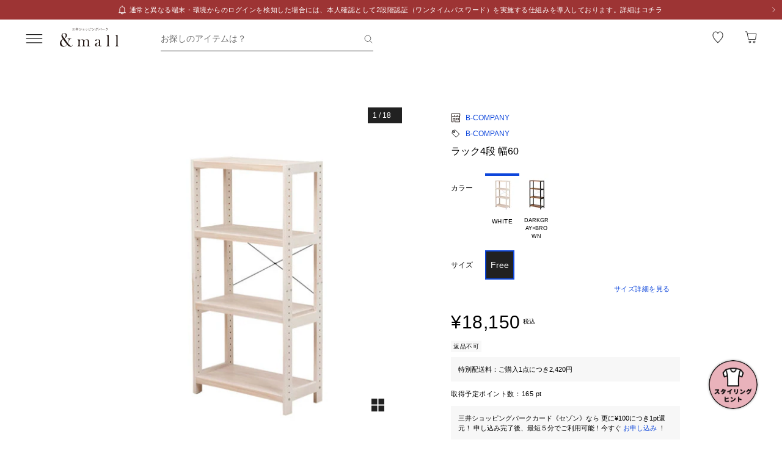

--- FILE ---
content_type: text/javascript; charset=utf-8
request_url: https://mitsui-shopping-park.com/ec/_nuxt/D545kTfaw_lR5DdM.js
body_size: 115
content:
import{_ as t}from"./CsACWGCfbMRdqwbg.js";import{a7 as o,as as n,aP as s}from"./CYhTgotj1v1Nr6ES.js";const a={},_={class:"title-link"};function c(e,r){return n(),o("div",_,[s(e.$slots,"default",{},void 0,!0)])}const l=t(a,[["render",c],["__scopeId","data-v-d5da3c6a"]]);export{l as _};


--- FILE ---
content_type: text/javascript; charset=utf-8
request_url: https://mitsui-shopping-park.com/ec/_nuxt/C6bNKJpUIJOxOgix.js
body_size: 611
content:
import{A as r,am as _,an as u,ao as n,ap as k,a8 as I,aq as T,ar as U,as as v,o as m,g as B}from"./CsACWGCfbMRdqwbg.js";import{u as D}from"./BuXctlSZyYLvM581.js";import{H as F}from"./CYhTgotj1v1Nr6ES.js";const P=()=>{const c=r("useReturnsStore.shopOrderNumber",()=>""),d=r("useReturnsStore.isFromConfirm",()=>!1);_((e,t)=>{d.value=t.path===B("/returns/confirm")});const i=u(k,n()),a=I("state-selectedSkus",()=>i.value??[]),f=r("useReturnsStore.ifMatchHeader",()=>({})),R=r("useReturnsStore.getReturnCouponRequestBody",()=>({})),S=r("useReturnsStore.shopOrderDetails",()=>({})),h=r("useReturnsStore.refundItems",()=>({})),O=u(T,n()),l=u(U,n()),g=v("useReturnsStore.pageUrlBeforeEntry",""),E=async()=>{const{data:e,error:t}=await D("/web/shop-order-details/{cartOrderNumber}/{shopOrderNumber}",{method:"get",params:{cartOrderNumber:l.value??"",shopOrderNumber:c.value},preferCache:!0,shouldFetch:!0});return{data:e,error:t}},N=e=>{const t=a.value.map(s=>s.split(":count")[0]),C=e?.shopOrderList?.flatMap(s=>s.shippingOrderList?.flatMap(o=>o.shopOrderDetailInformationList).filter(m)).filter(m)||[],p=[];return t.forEach(s=>{const o=C.find(b=>b.mallSkuId===s);if(o)return p.push(o)}),p};return F(a,e=>{i.value=e}),{isFromConfirm:d,shopOrderNumber:c,selectedSkus:a,ifMatchHeader:f,requestBodyForGetReturnCoupon:R,shopOrderDetails:S,refundItems:h,cartOrderNumber:l,integrateShopOrderId:O,pageUrlBeforeEntry:g,getShopOrderDetails:E,getTargetProducts:N}};export{P as u};


--- FILE ---
content_type: text/javascript; charset=utf-8
request_url: https://mitsui-shopping-park.com/ec/_nuxt/DlVwBhthG4bWzXDE.js
body_size: 465
content:
import{f as n,_}from"./CsACWGCfbMRdqwbg.js";import{C as c,a7 as t,as as a,ar as f,ao as o,au as u,av as r,aC as i,at as p,ax as l,D as m}from"./CYhTgotj1v1Nr6ES.js";const h={class:"date"},y={class:"value"},D={class:"point"},T={key:0},k=c({__name:"LimitedPoints",props:{pointExpiryList:{},hasTextAfterDate:{type:Boolean},hasSmallFont:{type:Boolean}},setup(B){return(e,C)=>(a(),t("dl",{class:f(["expires",{"-small-font":e.hasSmallFont,"-stretch":!e.hasTextAfterDate}])},[(a(!0),t(o,null,u(e.pointExpiryList,(s,d)=>(a(),t(o,{key:d},[r("dt",h,[i(l(("formatter"in e?e.formatter:m(n)).dateTime(s.expiryDate,"YYYY年M月D日"))+" ",1),e.hasTextAfterDate?(a(),t(o,{key:0},[i(" まで有効")],64)):p("",!0)]),r("dd",y,[r("span",D,l(("formatter"in e?e.formatter:m(n)).point(s.lostPoint)),1),s.pointType==="2"?(a(),t("span",T," (用途限定) ")):p("",!0)])],64))),128))],2))}}),v=_(k,[["__scopeId","data-v-1eeacf15"]]);export{v as _};


--- FILE ---
content_type: text/javascript; charset=utf-8
request_url: https://mitsui-shopping-park.com/ec/_nuxt/DJ6mMFFokXx7KOLE.js
body_size: 1057
content:
import{_ as S}from"./DxnX7kVc3DeceAo0.js";import{_ as w}from"./bCB3Qxum0fG6Hzwa.js";import{l as H,b as U,N as m,K as k,p as b,g as z,aa as _,c as F,_ as R}from"./CsACWGCfbMRdqwbg.js";import{B as G}from"./0uSzO0khMnt3BnFv.js";import{C as $,O as M,E as i,ay as W,as as s,az as h,aw as r,av as d,D as t,a7 as u,at as f,ax as g}from"./CYhTgotj1v1Nr6ES.js";const V={class:"information"},K={class:"information-content"},q={class:"shopName"},L={key:0,class:"height"},Y={key:1,class:"icon"},Z=$({__name:"Coordinate",props:{coordinate:{},coordinateFavorites:{},onlyAdd:{type:Boolean},isOtherArea:{type:Boolean},transitionType:{},isPreview:{type:Boolean},isBlank:{type:Boolean,default:!1},featureImageSize:{},productDetailImageSize:{},mfintid:{}},emits:["changeFavorite"],setup(I,{emit:v}){const y={PC:{WIDTH:180,HEIGHT:240},SP:{WIDTH:187,HEIGHT:249}},e=I,T=H(),{isProper:E}=M(),{toSearchUrl:c}=U(),l=i(()=>b().width.value>=G.MD),N=v,n=i(()=>e.featureImageSize||e.productDetailImageSize||y),A=i(()=>{if(e.isPreview)return"";const o=z("/coordinate/[coordinateId]",{params:{coordinateId:e.coordinate.coordinationId},query:{mfintid:e.mfintid}}),a=E.value?_.OUTLET:_.PROPER;return e.isOtherArea?c(o,e.coordinate.beaconUrl,a):c(o,e.coordinate.beaconUrl,e.transitionType)}),O=o=>{o&&T.open({message:o})};return(o,a)=>{const P=S,B=w,C=k,D=F;return s(),W(D,{to:t(A),class:"coordinate",target:o.isBlank?"_blank":void 0,noRel:""},{default:h(()=>[r(P,{imageUrl:o.coordinate.imageUrl||t(m).COORDINATE,alt:`${o.coordinate.shopName} ${o.coordinate.staffName}`,width:t(n).SP.WIDTH,height:t(n).SP.HEIGHT,pc:t(l)?{imageUrl:o.coordinate.imageUrl||t(m).COORDINATE,alt:`${o.coordinate.shopName} ${o.coordinate.staffName}`,width:t(n).PC.WIDTH,height:t(n).PC.HEIGHT}:void 0,pcOnly:t(l)},null,8,["imageUrl","alt","width","height","pc","pcOnly"]),d("div",V,[d("div",K,[d("p",q,g(o.coordinate.shopName),1),o.coordinate.height&&o.coordinate.height>=1?(s(),u("p",L,g(o.coordinate.height)+"cm ",1)):f("",!0),o.isOtherArea?f("",!0):(s(),u("div",Y,[r(C,null,{default:h(()=>[r(B,{coordinateId:o.coordinate.coordinationId,coordinateFavorites:o.coordinateFavorites,shopId:o.coordinate.shopId,onlyAdd:o.onlyAdd,disabledColor:"favorite_white_gray",isDisabled:o.isPreview,onChange:a[0]||(a[0]=p=>N("changeFavorite")),onErrorMessage:a[1]||(a[1]=p=>O(p))},null,8,["coordinateId","coordinateFavorites","shopId","onlyAdd","isDisabled"])]),_:1})]))])])]),_:1},8,["to","target"])}}}),oo=R(Z,[["__scopeId","data-v-df9fe1a6"]]);export{oo as _};


--- FILE ---
content_type: text/javascript; charset=utf-8
request_url: https://mitsui-shopping-park.com/ec/_nuxt/Ccr6tNN_qJk1w5vT.js
body_size: 2470
content:
import{O as ce,E as l}from"./CYhTgotj1v1Nr6ES.js";import{r as ve}from"./CsACWGCfbMRdqwbg.js";const Te=()=>{const{isProper:a}=ce(),{getTitleShopName:v,getTitleGender:f,getCoordinateColor:d,getCoordinateCategory:h,getSeasonAndMonth:T,getGender:D,getL1CategoryFaqDetail:N,getL2CategoryFaqDetail:w}=ve(),S="&mall（アンドモール）三井ショッピングパーク公式通販",i="三井ショッピングパーク公式通販 &mall",g="三井アウトレットパーク オンライン",u=l(()=>a.value?`｜${S}`:`｜${g}`),p=l(()=>a.value?`｜${i}`:`｜${g}`),o=l(()=>a.value?`です。${i}`:"です。"),y=l(()=>a.value?`の通販${u.value}`:`のアウトレット通販${p.value}`),C=l(()=>a.value?`の購入はこちら。${i}`:"の購入はこちら。"),x=l(()=>`ショップニュース一覧${o.value}`),m=l(()=>a.value?`スタッフ一覧です。スタッフによるコーディネートを探すことができます。${i}`:"スタッフ一覧です。"),c=l(()=>`コーディネート一覧${o.value}`),b=($,e)=>{const t=f($,e);return t?`${t}${y.value}`:a.value?`${S}`:`${g}`},F=l(()=>a.value?"ファッション・スポーツ・インテリア・コスメまで、ららぽーとの人気ショップを中心に、数十万アイテムを取り扱う通販サイトです。三井ショッピングパークポイントが1ポイントからつかえる・たまる！最新ファッションや人気トレンドアイテムが続々入荷中！":"ラグジュアリー、インポート、セレクトなどファッションから雑貨まで、三井アウトレットパークの人気ショップのアイテムを取り揃えた公式通販サイトです。定期的にセールも開催！アウトレット価格のアイテムが続々入荷中！"),A=$=>$?`新しくオープンしたショップ一覧${u.value}`:`ショップ一覧${u.value}`,B=$=>{const e=$?"出店する新セレクトショップ一覧ページ":"出店しているセレクトショップ一覧";return a.value?`&mallに公式に${e}です。${i}`:`三井アウトレットパーク オンラインに公式に${e}です。`},M=l(()=>a.value?`ラグジュアリーショップ一覧${u.value}`:`会員限定ショップ一覧${u.value}`),k=l(()=>a.value?`&mallに公式に出店しているラグジュアリーショップ一覧です。${i}`:"三井アウトレットパーク オンラインに公式に出店している会員限定ショップ一覧です。会員限定ショップにアクセスするには、三井ショッピングパーク メンバーズページへのログインが必要です。"),I=l(()=>`詳細条件検索${u.value}`),q=l(()=>a.value?`&mallのアイテム詳細検索です。カテゴリーやカラー、サイズ、価格、ショップ、ブランドなどの様々な条件からお探しのアイテムを探せます。${i}`:"三井アウトレットパーク オンラインのアイテム詳細検索です。カテゴリーやカラー、サイズ、価格、ショップ、ブランドなどの様々な条件からお探しのアイテムを探せます。"),R=l(()=>`カテゴリ一覧から商品を探す${u.value}`),P=l(()=>`${a.value?"&mallの":"三井アウトレットパーク オンラインの"}カテゴリ一覧${o.value}`),G=($,e)=>{const t=f($,e);return`${t?`（${t}）`:""}ファッション・インテリア・コスメの人気ランキング${u.value}`},L=($,e)=>{const t=f($,e);return`&mallの${t?`（${t}）`:""}ファッション・インテリア・コスメの人気ランキング一覧です。${i}`},E=$=>{const e=$?.product?.productName,t=$?.shop?.shopNameRead;return`${e}${t?`｜${t}`:""}${y.value}`},O=$=>{const e=$?.product?.productName,t=$?.shop?.shopNameRead;return`${e}${t?`｜${t}`:""}${C.value}`},j=$=>{const e=$?.props.normal,t=$?.props.shopIntroduction;if(e)return`${e.title.text}${u.value}`;if(t)return`${t.title.text}${u.value}`},z=$=>{const e=$?.props.normal,t=$?.props.shopIntroduction;if(e)return`${e.description.text}${p.value}`;if(t)return`${t.description.text}${p.value}`},H=$=>{const e=d($),t=h($),r=T($),n=$?.item?.label?.name;return!e&&!t&&!n&&!r?`コーディネート詳細${u.value}`:e&&t&&n&&r?`${e}の${t}を使った${n}のコーディネート（${r}）${u.value}`:e?t&&n?`${e}の${t}を使った${n}のコーディネート${u.value}`:t&&r?`${e}の${t}を使ったコーディネート（${r}）${u.value}`:n&&r?`${e}を使った${n}のコーディネート（${r}）${u.value}`:t?`${e}の${t}を使ったコーディネート${u.value}`:n?`${e}を使った${n}のコーディネート${u.value}`:r?`${e}を使ったコーディネート（${r}）${u.value}`:`${e}を使ったコーディネート${u.value}`:t?n&&r?`${t}を使った${n}のコーディネート（${r}）${u.value}`:n?`${t}を使った${n}のコーディネート${u.value}`:r?`${t}を使ったコーディネート（${r}）${u.value}`:`${t}を使ったコーディネート${u.value}`:n?r?`${n}のコーディネート（${r}）${u.value}`:`${n}のコーディネート${u.value}`:`${r}のコーディネート${u.value}`},J=$=>{const e=d($),t=h($),r=T($),n=$?.item?.label?.name;return!e&&!t&&!n&&!r?`コーディネート詳細${o.value}`:e&&t&&n&&r?`${e}の${t}を使った${n}のコーディネート（${r}）${o.value}`:e?t&&n?`${e}の${t}を使った${n}のコーディネート${o.value}`:t&&r?`${e}の${t}を使ったコーディネート（${r}）${o.value}`:n&&r?`${e}を使った${n}のコーディネート（${r}）${o.value}`:t?`${e}の${t}を使ったコーディネート${o.value}`:n?`${e}を使った${n}のコーディネート${o.value}`:r?`${e}を使ったコーディネート（${r}）${o.value}`:`${e}を使ったコーディネート${o.value}`:t?n&&r?`${t}を使った${n}のコーディネート（${r}）${o.value}`:n?`${t}を使った${n}のコーディネート${o.value}`:r?`${t}を使ったコーディネート（${r}）${o.value}`:`${t}を使ったコーディネート${o.value}`:n?r?`${n}のコーディネート（${r}）${o.value}`:`${n}のコーディネート${o.value}`:`${r}のコーディネート${o.value}`},Q=$=>{const e=v($);return e?`${e}のショップニュース一覧${u.value}`:`ショップニュース一覧${u.value}`},U=$=>{const e=v($);return e?`${e}の${x.value}`:`ショップニュース一覧${o.value}`},V=$=>{const e=$?.shopNews?.title;return e?`${e}${u.value}`:`ショップニュース詳細${u.value}`},W=$=>{const e=$?.shopNews?.description;return e?`${e}${p.value}`:`ショップニュース詳細${p.value}`},X=($,e,t)=>{const r=v(t),n=f($,e),s=n?`（${n}）`:"";return r&&n?`${r}${s}のスタッフ一覧${u.value}`:!r&&n?`${n}のスタッフ一覧${u.value}`:r&&!n?`${r}のスタッフ一覧${u.value}`:`スタッフ一覧${u.value}`},Y=($,e,t)=>{const r=v(t),n=f($,e),s=n?`（${n}）`:"";return r&&n?`${r}の${s}${m.value}`:!r&&n?`${n}の${m.value}`:r&&!n?`${r}の${m.value}`:`${m.value}`},Z=($,e)=>{const t=$?.[0]?.name,r=D($?.[0]?.gender);return!t&&!r&&!e?`ショップスタッフ詳細${u.value}`:t&&r&&e?`${e}（${r}）の${t}のコーディネート一覧${u.value}`:e?r?`${e}（${r}）のコーディネート一覧${u.value}`:t?`${e}の${t}のコーディネート一覧${u.value}`:`${e}のコーディネート一覧${u.value}`:r?t?`${r}の${t}のコーディネート一覧${u.value}`:`${r}のコーディネート一覧${u.value}`:`${t}のコーディネート一覧${u.value}`},_=($,e)=>{const t=$?.[0]?.name,r=D($?.[0]?.gender);return!t&&!r&&!e?`ショップスタッフ詳細${o.value}`:t&&r&&e?`${e}（${r}）の${t}の${c.value}`:e?r?`${e}（${r}）の${c.value}`:t?`${e}の${t}の${c.value}`:`${e}の${c.value}`:r?t?`${r}の${t}の${c.value}`:`${r}の${c.value}`:`${t}の${c.value}`},K=l(()=>`よくある質問・お問い合わせ${u.value}`),ee=l(()=>`${a.value?"&mallの":"三井アウトレットパーク オンラインの"}よくある質問・お問い合わせ一覧${o.value}`),te=($,e,t)=>{const r=N(e,t),n=w($,e);if(r&&n)return`よくある質問・お問い合わせ / ${r}/${n}${u.value}`;if(r)return`よくある質問・お問い合わせ / ${r}${u.value}`;if(n)return`よくある質問・お問い合わせ / ${n}${u.value}`},re=($,e,t)=>{const r=a.value?"&mallの":"三井アウトレットパーク オンラインの",n=N(e,t),s=w($,e);if(n&&s)return`${r}よくある質問・お問い合わせ / ${n}/${s}のページ${o.value}`;if(n)return`${r}よくある質問・お問い合わせ / ${n}のページ${o.value}`;if(s)return`${r}よくある質問・お問い合わせ / ${s}のページ${o.value}`},ne=l(()=>`利用規約${u.value}`),$e=l(()=>`${a.value?"&mallの":"三井アウトレットパーク オンラインの"}利用規約${o.value}`),ue=l(()=>`特定商取引法に基づく表示${u.value}`),oe=l(()=>`${a.value?"&mallの":"三井アウトレットパーク オンラインの"}特定商取引法に基づく表示${o.value}`),le=$=>{const e=v($);return e?`${e}の特定商取引法に基づく表示${u.value}`:`ショップに関する特定商取引法に基づく表示${u.value}`},ae=$=>{const e=v($);return e?`${e}の特定商取引法に基づく表示${o.value}`:`ショップに関する特定商取引法に基づく表示${o.value}`},ie=l(()=>`会社概要${u.value}`),se=l(()=>`${a.value?"&mallの":"三井アウトレットパーク オンラインの"}会社概要${o.value}`);return{andMallTitleTemplate:S,andMallDescriptionTemplate:i,outletTemplate:g,getTopTitle:b,getTopDescription:F,getNewShopAndShopTitle:A,getNewShopAndShopDescription:B,getLimitedShopTitle:M,getLimitedShopDescription:k,getAdvanceTitle:I,getAdvanceDescription:q,getCategoryTitle:R,getCategoryDescription:P,getRankingTitle:G,getRankingDescription:L,getProductDetailTitle:E,getProductDetailDescription:O,getFeatureDetailTitle:j,getFeatureDetailDescription:z,getCoordinateDetailTitle:H,getCoordinateDetailDescription:J,getShopNewsTitle:Q,getShopNewsDescription:U,getShopNewsDetailTitle:V,getShopNewsDetailDescription:W,getShopStaffDtailTitle:Z,getShopStaffTitle:X,getShopStaffDescription:Y,getShopStaffDtailDescription:_,getFaqTitle:K,getFaqDescription:ee,getFaqDetailTitle:te,getFaqDetailDescription:re,getTermsTitle:ne,getTermsDescription:$e,getTorihikihouTitle:ue,getTorihikihouDescription:oe,getTorihikihouShopTitle:le,getTorihikihouShopDescription:ae,getCompanyTitle:ie,getCompanyDescription:se,getNewShopAndShopBreadcrumbs:$=>$?"新ショップ一覧":"ショップ一覧",getFeatureDetailBreadcrumbs:$=>{const e=$?.props.normal,t=$?.props.shopIntroduction;if(e)return e.title?.text;if(t)return t.title?.text},getCoordinateDetail:$=>{const e=d($),t=h($),r=T($),n=$?.item?.label?.name;return!e&&!t&&!n&&!r?"コーディネート詳細":e&&t&&n&&r?`${e}の${t}を使った${n}のコーディネート（${r}）`:e?t&&n?`${e}の${t}を使った${n}のコーディネート`:t&&r?`${e}の${t}を使ったコーディネート（${r}）`:n&&r?`${e}を使った${n}のコーディネート（${r}）`:t?`${e}の${t}を使ったコーディネート`:n?`${e}を使った${n}のコーディネート`:r?`${e}を使ったコーディネート（${r}）`:`${e}を使ったコーディネート`:t?n&&r?`${t}を使った${n}のコーディネート（${r}）`:n?`${t}を使った${n}のコーディネート`:r?`${t}を使ったコーディネート（${r}）`:`${t}を使ったコーディネート`:n?r?`${n}のコーディネート（${r}）`:`${n}のコーディネート`:`${r}のコーディネート`},getShopNewsDetailBreadcrumbs:$=>{const e=$?.shopNews?.title;return e||"ショップニュース詳細"}}};export{Te as u};


--- FILE ---
content_type: text/javascript; charset=utf-8
request_url: https://mitsui-shopping-park.com/ec/_nuxt/DYl2sQccI3Mws1DB.js
body_size: 1419
content:
import{A as P,o as F,f as d,F as I,G as p,H as g,a5 as m}from"./CsACWGCfbMRdqwbg.js";import{s as q,c as z,b as O,D as U,d as R,e as j,P as b,g as G}from"./D2QvUrgLEiBP3Jbx.js";import{u as k}from"./DTIjAETMh3E3ge48.js";import{E as w}from"./CYhTgotj1v1Nr6ES.js";const n=I({value:p().required(),text:p().required()});I({id:g().required(),l1MallCategories:m(n.clone()).required(),l2MallCategories:m(n.clone()).required(),l3MallCategories:m(n.clone()).required(),shops:m(n.clone().optional()).required(),facility:n.clone().optional(),searchTags:m(n.clone()).required(),gender:p().oneOf(["LADIES","MEN","KIDS","ALL"]).optional(),sizes:m(n.clone()).required(),colors:m(n.clone()).required(),priceFrom:g().optional(),priceTo:g().optional(),discountFrom:g().optional(),discountTo:g().optional(),priceType:p().oneOf(["0","1"]).optional(),productType:p().oneOf(["0","1"]).optional(),couponType:p().optional(),keyword:p().optional(),colorSummary:p().oneOf(["0","1"]).optional(),url:p().required()});const B=()=>{const{buildFilteringUrl:M}=k(),E=o=>{if(!o||o.length===0)return[];const f=[];return o.forEach(e=>{const i=[];e.facility&&i.push(e.facility.text),e.shops&&e.shops.length>0&&i.push(e.shops.map(l=>l&&l.text).join("、"));const C=z(e.l1MallCategories,e.l2MallCategories,e.l3MallCategories);C.length>0&&i.push(C),e.keyword&&i.push(e.keyword);const r=[];e.gender&&e.gender!=="ALL"&&r.push(d.gender(e.gender)),e.searchTags&&e.searchTags.length>0&&r.push(e.searchTags.map(l=>l.text).join("、")),e.sizes&&e.sizes.length>0&&r.push(e.sizes.map(l=>l.text).join("、")),e.colors&&e.colors.length>0&&r.push(e.colors.map(l=>l.text).join("、"));const s={to:"",from:""},N=e.priceFrom===O&&e.priceTo===U;e.priceFrom&&(s.from=d.price(e.priceFrom)),e.priceTo&&(s.to=d.price(e.priceTo)),!N&&r.push(d.range(s.from,s.to));const T={to:"",from:""},S=e.discountFrom===void 0&&e.discountTo===void 0||e.discountFrom===R&&e.discountTo===j;e.discountFrom&&(T.from=d.discount(e.discountFrom)),e.discountTo&&(T.to=d.discount(e.discountTo)),!S&&r.push(d.range(T.from,T.to)),e.priceType!=null&&b.forEach(l=>{l.value===e.priceType&&r.push(l.text)}),e.productType!=null&&G.forEach(l=>{l.value===e.productType&&r.push(l.text)}),e.couponType==="1"&&r.push("クーポン対象"),e.colorSummary==="1"&&r.push("カラーをまとめる"),i.length===0&&i.push(r[0]?"全ショップ、全カテゴリ":"全商品");const v={url:e.url,main:i.join("、")||"",sub:r.join("、")||"",id:e.id};f.push(v)}),f.sort((e,i)=>e.id<i.id?1:-1)},c=P("user-search-history",()=>[]),h=(o,f,e,i,C,r,s)=>{const{categoryId:N=[],shopId:T=[],sizeId:S=[],selectedPrimaryColor:v=[],searchTagId:l=[]}=o,_=c.value&&c.value.length>0?Math.max(...c.value.map(({id:a})=>a))+1:1,{l1MallCategoryList:A,l2MallCategoryList:D,l3MallCategoryList:L}=q(N,e);c.value.push({id:_,l1MallCategories:A,l2MallCategories:D,l3MallCategories:L,shops:T.map(a=>{const t=f?.find(({shopId:u})=>u===a);if(t?.shopName)return{value:a,text:t.shopName}}),facility:(()=>{const a=r?.find(({facilityId:t})=>t===o.facilityId);if(!(!a?.facilityName||!o.facilityId))return{value:o.facilityId,text:a.facilityName}})(),searchTags:l.map(a=>{const t=s?.parentSearchTags?.flatMap(({childSearchTags:u})=>u).find(u=>u?.childSearchTagId===a);if(t?.childSearchTagName)return{value:a,text:t.childSearchTagName}}).filter(F),sizes:S.map(a=>{const t=C?.flatMap(({size:u=[]})=>u).find(({mallSizeId:u})=>u===a);if(t?.mallSizeName)return{value:a,text:t.mallSizeName}}).filter(F),colors:v.map(a=>{const t=i?.find(({mallSearchColorId:u})=>u===a);if(t?.mallSearchColorName)return{value:a,text:t.mallSearchColorName}}).filter(F),priceFrom:o.priceFrom,priceTo:o.priceTo,discountFrom:o.discountFrom,discountTo:o.discountTo,gender:o.gender,priceType:o.priceType,productType:o.productType,couponType:o.couponType,keyword:o.freeText,colorSummary:o.colorSummary,url:M(o,f)})},x=o=>{c.value=c.value.filter(f=>f.id!==o)};return{displayHistories:w(()=>E(c.value.slice(-20))),addHistory:h,removeHistory:x}};export{B as u};


--- FILE ---
content_type: text/javascript; charset=utf-8
request_url: https://mitsui-shopping-park.com/ec/_nuxt/C681TOASLGLDgjB_.js
body_size: 484
content:
import{aK as o,aL as i,a1 as T,aM as M,aN as s,aO as c}from"./CsACWGCfbMRdqwbg.js";var g=o(i,"WeakMap");function j(e,t){for(var r=-1,a=t.length,u=e.length;++r<a;)e[u+r]=t[r];return e}function C(e,t){for(var r=-1,a=e==null?0:e.length,u=0,v=[];++r<a;){var w=e[r];t(w,r,e)&&(v[u++]=w)}return v}function O(){return[]}var P=Object.prototype,k=P.propertyIsEnumerable,b=Object.getOwnPropertySymbols,E=b?function(e){return e==null?[]:(e=Object(e),C(b(e),function(t){return k.call(e,t)}))}:O;function K(e,t,r){var a=t(e);return T(e)?a:j(a,r(e))}var l=o(i,"DataView"),p=o(i,"Promise"),f=o(i,"Set"),m="[object Map]",V="[object Object]",S="[object Promise]",h="[object Set]",d="[object WeakMap]",y="[object DataView]",x=s(l),A=s(c),D=s(p),G=s(f),I=s(g),n=M;(l&&n(new l(new ArrayBuffer(1)))!=y||c&&n(new c)!=m||p&&n(p.resolve())!=S||f&&n(new f)!=h||g&&n(new g)!=d)&&(n=function(e){var t=M(e),r=t==V?e.constructor:void 0,a=r?s(r):"";if(a)switch(a){case x:return y;case A:return m;case D:return S;case G:return h;case I:return d}return t});export{f as S,n as a,K as b,j as c,C as d,E as g,O as s};


--- FILE ---
content_type: text/javascript; charset=utf-8
request_url: https://mitsui-shopping-park.com/ec/_nuxt/Cb9zVatawFR5qXyp.js
body_size: 30411
content:
import{_ as we}from"./DxnX7kVc3DeceAo0.js";import{bA as at,bh as Mt,bc as Pt,bB as uo,b6 as nt,bd as wl,be as Al,bg as El,bk as $l,bf as zl,bl as Ne,bC as eo,bD as tt,bE as to,z as st,bw as co,N as ye,a as he,_ as V,d as ue,f as B,g as Y,c as be,aH as wt,u as At,h as Et,b1 as Fl,bF as Rl,l as po,e as mo,m as kt,k as $t,v as Ul,K as zt,n as ut,o as Hl,w as vo,I as Ll,E as Ol,p as ho,a6 as Bl,at as Vl,a7 as Gl,Q as Wl,W as Ql,b as ql,r as Yl,s as jl,B as oo}from"./CsACWGCfbMRdqwbg.js";import{w as Kl,C as H,a5 as We,I as _o,D as e,a as go,r as F,E as I,G as So,b1 as fe,H as Ie,F as lo,ao as $,m as Qe,J as Zl,a7 as n,as as a,aM as ao,at as S,aN as so,av as r,aw as g,az as D,au as Q,ay as U,aR as Ct,ar as W,aC as M,ax as f,aO as Xl,aj as Ft,i as le,ap as X,O as dt,aP as Pe,aW as Jl,u as xl,aQ as ea,aq as io,Z as ot}from"./CYhTgotj1v1Nr6ES.js";import{S as ta,a as oa}from"./DSBP7kCQFFsj43dm.js";import{u as fo,Z as la,V as aa}from"./gAYMEMxj98iG3jEr.js";import{N as sa}from"./BH_Iw_zMRpJpgFSy.js";import{P as ia}from"./DDBKN8ab782mTMtI.js";import{c as Rt,u as Io,P as na}from"./BwGC6LBLUKA5Xtfe.js";import{a as pe,e as Ut}from"./DB46AWu5uVAI44Qt.js";import{i as Ce,a as ra,u as ua}from"./CktE4j4GFKgI7Rwk.js";import{u as Te}from"./jOHUpZeBE8DHpDhi.js";import{d as da,e as ca,p as pa,E as ma,F as no,I as va}from"./BpHuCmAGQwy808df.js";import{_ as yo}from"./bCB3Qxum0fG6Hzwa.js";import{_ as ha}from"./CvZHvl1BMsn11_7P.js";import{s as _a}from"./jS5eapnrvAOrmb-8.js";import{s as bt}from"./CRFUtuijWR4LJihV.js";import{I as lt}from"./KCOaEktFWvQ-N5jc.js";import{u as it,e as ga,b as ve}from"./BuXctlSZyYLvM581.js";import{_ as Sa}from"./hoBBYoOM8O9YJY7B.js";import{_ as fa}from"./B_9TTzdYCRRFMBNe.js";import{_ as Ia}from"./DJ6mMFFokXx7KOLE.js";import{_ as ya}from"./C-FpPNc-tj6rl4e-.js";import{_ as ka}from"./DWqHk74N3sRgRyvf.js";import{_ as Ca}from"./D545kTfaw_lR5DdM.js";import{_ as ba}from"./CzK2pUzqm9BVhx0v.js";import{_ as Ta}from"./BLfjH90GP9cM6xYp.js";import{_ as Da}from"./COAqOvKeMRxf8DF8.js";import{_ as Na}from"./CVLxQJUlZiCqjdip.js";import{_ as Ma}from"./B69KZj5lHKmR8Mcj.js";import{u as Pa}from"./D0jBgFYaqs_cirMR.js";import{_ as wa}from"./BlXd_1RGOtmyEOAh.js";import{M as Se}from"./BmfPaaitUm7cAhcH.js";import{M as ee,d as Aa}from"./Bo9faPl1dS2rNjiW.js";import{G as Me}from"./CmZmh5tKtL_pjtum.js";import{M as ro}from"./DyT8hO_C0EuhubOC.js";import{u as Ea}from"./LSXy_jWpGoLumEIW.js";import{u as $a}from"./BXkxHSoJtgi6lqXk.js";import{c as za}from"./CLlKvOgih-nqlhJ2.js";import{u as Fa}from"./Ccr6tNN_qJk1w5vT.js";import"./CG8f72gicB_1g5cx.js";import"./_yhX1WJmQ0e44Uu8.js";import"./D2QvUrgLEiBP3Jbx.js";import"./B47MirrskCnF4-wJ.js";import"./C681TOASLGLDgjB_.js";import"./C6bNKJpUIJOxOgix.js";import"./NoIXTNct5QsvmwZ3.js";import"./Bt2H5SNbOhjlCMG2.js";import"./C8ZRo2kS2wUweTOk.js";import"./CDieQWEVrISGl8u7.js";import"./BipUE94w3Ken4a78.js";import"./nf6Z0_ePGwL2vvKf.js";import"./ClvvSAr2Py8adJ-X.js";import"./BWr1sOF1u4gULTiF.js";import"./0uSzO0khMnt3BnFv.js";import"./ZeNEkyqC5P6FKgEp.js";import"./G4l4S10jiH-DQz7h.js";import"./BOm07dZS8ElgEAD6.js";import"./D0gX_Npm2zZT0dCw.js";import"./DJCJhkQ4nW8XjW_e.js";function Ra({container:_,accept:o,walk:u,enabled:p}){Kl(()=>{let c=_.value;if(!c||p!==void 0&&!p.value)return;let l=at(_);if(!l)return;let s=Object.assign(v=>o(v),{acceptNode:o}),m=l.createTreeWalker(c,NodeFilter.SHOW_ELEMENT,s,!1);for(;m.nextNode();)u(m.currentNode)})}let ko=Symbol("LabelContext");function Co(){let _=go(ko,null);if(_===null){let o=new Error("You used a <Label /> component, but it is not inside a parent.");throw Error.captureStackTrace&&Error.captureStackTrace(o,Co),o}return _}function bo({slot:_={},name:o="Label",props:u={}}={}){let p=F([]);function c(l){return p.value.push(l),()=>{let s=p.value.indexOf(l);s!==-1&&p.value.splice(s,1)}}return So(ko,{register:c,slot:_,name:o,props:u}),I(()=>p.value.length>0?p.value.join(" "):void 0)}let Ua=H({name:"Label",props:{as:{type:[Object,String],default:"label"},passive:{type:[Boolean],default:!1},id:{type:String,default:null}},setup(_,{slots:o,attrs:u}){var p;let c=(p=_.id)!=null?p:`headlessui-label-${Mt()}`,l=Co();return We(()=>_o(l.register(c))),()=>{let{name:s="Label",slot:m={},props:v={}}=l,{passive:h,...y}=_,k={...Object.entries(v).reduce((w,[b,C])=>Object.assign(w,{[b]:e(C)}),{}),id:c};return h&&(delete k.onClick,delete k.htmlFor,delete y.onClick),Pt({ourProps:k,theirProps:y,slot:m,attrs:u,slots:o,name:s})}}});function Ha(_,o){return _===o}let To=Symbol("RadioGroupContext");function Do(_){let o=go(To,null);if(o===null){let u=new Error(`<${_} /> is missing a parent <RadioGroup /> component.`);throw Error.captureStackTrace&&Error.captureStackTrace(u,Do),u}return o}let Tt=H({name:"RadioGroup",emits:{"update:modelValue":_=>!0},props:{as:{type:[Object,String],default:"div"},disabled:{type:[Boolean],default:!1},by:{type:[String,Function],default:()=>Ha},modelValue:{type:[Object,String,Number,Boolean],default:void 0},defaultValue:{type:[Object,String,Number,Boolean],default:void 0},form:{type:String,optional:!0},name:{type:String,optional:!0},id:{type:String,default:null}},inheritAttrs:!1,setup(_,{emit:o,attrs:u,slots:p,expose:c}){var l;let s=(l=_.id)!=null?l:`headlessui-radiogroup-${Mt()}`,m=F(null),v=F([]),h=bo({name:"RadioGroupLabel"}),y=uo({name:"RadioGroupDescription"});c({el:m,$el:m});let[k,w]=da(I(()=>_.modelValue),t=>o("update:modelValue",t),I(()=>_.defaultValue)),b={options:v,value:k,disabled:I(()=>_.disabled),firstOption:I(()=>v.value.find(t=>!t.propsRef.disabled)),containsCheckedOption:I(()=>v.value.some(t=>b.compare(fe(t.propsRef.value),fe(_.modelValue)))),compare(t,d){if(typeof _.by=="string"){let i=_.by;return t?.[i]===d?.[i]}return _.by(t,d)},change(t){var d;if(_.disabled||b.compare(fe(k.value),fe(t)))return!1;let i=(d=v.value.find(A=>b.compare(fe(A.propsRef.value),fe(t))))==null?void 0:d.propsRef;return i!=null&&i.disabled?!1:(w(t),!0)},registerOption(t){v.value.push(t),v.value=$l(v.value,d=>d.element)},unregisterOption(t){let d=v.value.findIndex(i=>i.id===t);d!==-1&&v.value.splice(d,1)}};So(To,b),Ra({container:I(()=>nt(m)),accept(t){return t.getAttribute("role")==="radio"?NodeFilter.FILTER_REJECT:t.hasAttribute("role")?NodeFilter.FILTER_SKIP:NodeFilter.FILTER_ACCEPT},walk(t){t.setAttribute("role","none")}});function C(t){if(!m.value||!m.value.contains(t.target))return;let d=v.value.filter(i=>i.propsRef.disabled===!1).map(i=>i.element);switch(t.key){case Ne.Enter:pa(t.currentTarget);break;case Ne.ArrowLeft:case Ne.ArrowUp:if(t.preventDefault(),t.stopPropagation(),eo(d,tt.Previous|tt.WrapAround)===to.Success){let i=v.value.find(A=>{var z;return A.element===((z=at(m))==null?void 0:z.activeElement)});i&&b.change(i.propsRef.value)}break;case Ne.ArrowRight:case Ne.ArrowDown:if(t.preventDefault(),t.stopPropagation(),eo(d,tt.Next|tt.WrapAround)===to.Success){let i=v.value.find(A=>{var z;return A.element===((z=at(A.element))==null?void 0:z.activeElement)});i&&b.change(i.propsRef.value)}break;case Ne.Space:{t.preventDefault(),t.stopPropagation();let i=v.value.find(A=>{var z;return A.element===((z=at(A.element))==null?void 0:z.activeElement)});i&&b.change(i.propsRef.value)}break}}let T=I(()=>{var t;return(t=nt(m))==null?void 0:t.closest("form")});return We(()=>{Ie([T],()=>{if(!T.value||_.defaultValue===void 0)return;function t(){b.change(_.defaultValue)}return T.value.addEventListener("reset",t),()=>{var d;(d=T.value)==null||d.removeEventListener("reset",t)}},{immediate:!0})}),()=>{let{disabled:t,name:d,form:i,...A}=_,z={ref:m,id:s,role:"radiogroup","aria-labelledby":h.value,"aria-describedby":y.value,onKeydown:C};return lo($,[...d!=null&&k.value!=null?ca({[d]:k.value}).map(([G,E])=>lo(wl,Al({features:zl.Hidden,key:G,as:"input",type:"hidden",hidden:!0,readOnly:!0,form:i,disabled:t,name:G,value:E}))):[],Pt({ourProps:z,theirProps:{...u,...El(A,["modelValue","defaultValue","by"])},slot:{},attrs:u,slots:p,name:"RadioGroup"})])}}});var La=(_=>(_[_.Empty=1]="Empty",_[_.Active=2]="Active",_))(La||{});let Dt=H({name:"RadioGroupOption",props:{as:{type:[Object,String],default:"div"},value:{type:[Object,String,Number,Boolean]},disabled:{type:Boolean,default:!1},id:{type:String,default:null}},setup(_,{attrs:o,slots:u,expose:p}){var c;let l=(c=_.id)!=null?c:`headlessui-radiogroup-option-${Mt()}`,s=Do("RadioGroupOption"),m=bo({name:"RadioGroupLabel"}),v=uo({name:"RadioGroupDescription"}),h=F(null),y=I(()=>({value:_.value,disabled:_.disabled})),k=F(1);p({el:h,$el:h});let w=I(()=>nt(h));We(()=>s.registerOption({id:l,element:w,propsRef:y})),_o(()=>s.unregisterOption(l));let b=I(()=>{var z;return((z=s.firstOption.value)==null?void 0:z.id)===l}),C=I(()=>s.disabled.value||_.disabled),T=I(()=>s.compare(fe(s.value.value),fe(_.value))),t=I(()=>C.value?-1:T.value||!s.containsCheckedOption.value&&b.value?0:-1);function d(){var z;s.change(_.value)&&(k.value|=2,(z=nt(h))==null||z.focus())}function i(){k.value|=2}function A(){k.value&=-3}return()=>{let{value:z,disabled:G,...E}=_,j={checked:T.value,disabled:C.value,active:!!(k.value&2)},R={id:l,ref:h,role:"radio","aria-checked":T.value?"true":"false","aria-labelledby":m.value,"aria-describedby":v.value,"aria-disabled":C.value?!0:void 0,tabIndex:t.value,onClick:C.value?void 0:d,onFocus:C.value?void 0:i,onBlur:C.value?void 0:A};return Pt({ourProps:R,theirProps:E,slot:j,attrs:o,slots:u,name:"RadioGroupOption"})}}}),Nt=Ua;const Oa=["onClick","onKeyup"],Ba={class:"swiper-zoom-container"},Va=["innerHTML"],Ga=["onClick","onKeyup"],Wa=["innerHTML"],Qa={key:0,class:"swiper-pagination"},qa={class:"swiper-pagination-current"},Ya={class:"swiper-pagination-total"},ja={key:0},Ka={class:"swiper-pagination"},Za={class:"swiper-pagination-current"},Xa={class:"swiper-pagination-total"},Ja={class:"visual-slide -sp-show"},xa={class:"visual-slide -pc-show"},es=["innerHTML"],ts=H({__name:"VisualCarousel",props:{images:{},productName:{},initialSlide:{},allowTouchMove:{type:Boolean,default:!0},zoom:{type:Boolean},minimal:{type:Boolean},isPagination:{type:Boolean},isCover:{type:Boolean},largeImageSize:{},isModal:{type:Boolean}},emits:["openList","openDetail","clickImage","swiper","slideUpdateId"],setup(_,{emit:o}){const u=_,p=o,{$sanitize:c}=Qe(),l=F(),s=F([]),m=F(void 0),v=F(null),h=fo(l),y={PC:{WIDTH:505,HEIGHT:606},SP:{WIDTH:375,HEIGHT:450}},k=()=>{s.value&&s.value.forEach(i=>{const{offsetWidth:A,scrollWidth:z}=i;i.scrollLeft=(z-A)/2})},w=i=>{l.value=i,p("swiper",i)},b=i=>{const A=u.images[i.realIndex].mallColorDetailId;p("slideUpdateId",A),k()},C=I(()=>l.value&&h.value!==u.images.length-1),T=I(()=>l.value&&h.value!==0),t=I(()=>u.initialSlide&&u.initialSlide>-1?u.initialSlide:0),d=I(()=>m.value!==null&&l.value!=null&&(t.value===0||t.value!=null));return We(async()=>{p("slideUpdateId",u.images[t.value].mallColorDetailId),document.addEventListener("gesturestart",i=>i.preventDefault()),document.addEventListener("gesturechange",i=>i.preventDefault()),document.addEventListener("gestureend",i=>i.preventDefault()),m.value=st("(min-width: 768px)").value,await Zl(()=>k())}),co(v,([i])=>{i&&m.value!==st("(min-width: 768px)").value&&(m.value=st("(min-width: 768px)").value,l.value?.update())}),(i,A)=>{const z=we,G=he;return a(),n("div",{ref_key:"containerRef",ref:v,class:"visual-carousel"},[ao(r("div",null,[g(e(oa),{slidesPerView:1,initialSlide:e(t),allowTouchMove:i.allowTouchMove,zoom:i.zoom,navigation:{nextEl:".swiper-button-next",prevEl:".swiper-button-prev"},virtual:{enabled:!0},modules:[e(sa),e(ia),e(la),e(aa)],onSwiper:w,onSlideChange:b},{default:D(()=>[(a(!0),n($,null,Q(i.images,(E,j)=>(a(),U(e(ta),{key:E.productImageId,zoom:i.zoom},{default:D(()=>[e(m)!==null&&!e(m)?(a(),n("div",{key:0,ref_for:!0,ref_key:"slideRef",ref:s,role:"button",tabindex:"0",class:W(["visual-slide -sp-show",[{"-cover":i.isCover},{"-active":e(h)===j}]]),onClick:R=>p("openDetail",j),onKeyup:Ct(R=>p("openDetail",j),["enter"])},[r("div",Ba,[g(z,{spOnly:"",isFixed:"",isLazy:j!==0,imageUrl:E.imageUrl||e(ye).PRODUCT,alt:i.productName,width:y.SP.WIDTH,height:y.SP.HEIGHT,isZoom:i.zoom},null,8,["isLazy","imageUrl","alt","width","height","isZoom"])]),!i.minimal&&E.imageDescription?(a(),n("div",{key:0,class:"description",innerHTML:e(c)(E.imageDescription)},null,8,Va)):S("",!0)],42,Oa)):S("",!0),e(m)?(a(),n("div",{key:1,role:"button",tabindex:"0",class:"visual-slide -pc-show",onClick:R=>p("openList",j),onKeyup:Ct(R=>p("openList",j),["enter"])},[g(z,{pcOnly:"",alt:i.productName,isLazy:j!==0,width:i.largeImageSize?i.largeImageSize.SP.WIDTH:y.SP.WIDTH,height:i.largeImageSize?i.largeImageSize.SP.HEIGHT:y.SP.HEIGHT,pc:{imageUrl:E.imageUrl||e(ye).PRODUCT,alt:i.productName,width:i.largeImageSize?i.largeImageSize.PC.WIDTH:y.PC.WIDTH,height:i.largeImageSize?i.largeImageSize.PC.HEIGHT:y.PC.HEIGHT}},null,8,["alt","isLazy","width","height","pc"]),!i.minimal&&E.imageDescription?(a(),n("div",{key:0,class:"description",innerHTML:e(c)(E.imageDescription)},null,8,Wa)):S("",!0)],40,Ga)):S("",!0)]),_:2},1032,["zoom"]))),128))]),_:1},8,["initialSlide","allowTouchMove","zoom","modules"]),i.isPagination?(a(),n("div",Qa,[r("span",qa,f(e(h)?e(h)+1:1),1),A[3]||(A[3]=M(" "+f(" / ")+" ")),r("span",Ya,f(i.images.length),1)])):S("",!0),e(C)?(a(),n("button",{key:1,class:"button-next",onClick:A[0]||(A[0]=E=>e(l)?.slideNext())},[g(G,{name:"carousel_arrow_right",size:"xl",alt:"次へ"})])):S("",!0),e(T)?(a(),n("button",{key:2,class:"button-prev",onClick:A[1]||(A[1]=E=>e(l)?.slidePrev())},[g(G,{name:"carousel_arrow_left",size:"xl",alt:"前へ"})])):S("",!0)],512),[[so,e(d)]]),i.isModal?S("",!0):ao((a(),n("div",ja,[r("div",Ka,[r("span",Za,f(e(t)+1),1),A[4]||(A[4]=M(" "+f(" / ")+" ")),r("span",Xa,f(i.images.length),1)]),r("div",Ja,[g(z,{spOnly:"",isFixed:"",isLazy:!1,imageUrl:i.images[e(t)].imageUrl,alt:i.productName,width:y.SP.WIDTH,height:y.SP.HEIGHT,isZoom:i.zoom},null,8,["imageUrl","alt","width","height","isZoom"])]),r("div",xa,[g(z,{pcOnly:"",isLazy:!1,alt:i.productName,width:y.SP.WIDTH,height:y.SP.HEIGHT,pc:{imageUrl:i.images[e(t)].imageUrl,alt:i.productName,width:y.PC.WIDTH,height:y.PC.HEIGHT},isZoom:i.zoom},null,8,["alt","width","height","pc","isZoom"]),!i.minimal&&i.images[e(t)].imageDescription?(a(),n("div",{key:0,class:"description",innerHTML:e(c)(i.images[e(t)].imageDescription)},null,8,es)):S("",!0)])],512)),[[so,!e(d)]]),i.minimal?S("",!0):(a(),n("button",{key:1,class:"list-button",onClick:A[2]||(A[2]=E=>p("openList",0))},[g(G,{name:"grid",size:"lg",alt:""})]))],512)}}}),Ht=V(ts,[["__scopeId","data-v-03432fb5"]]),me=(_,o=!1)=>{if(_){if(!o&&_?.length<=6||o&&_?.length<=10)return _}else return;let c="";const l=o?/.{1,10}/g:/.{1,6}/g,s=_?.match(l);if(s){for(let m=0;m<s.length;m++)c+=s[m]+`
`;return c}},rt=(_,o,u)=>!u||!_&&!u?!1:_?_.length>o:u?.length>o,ct=()=>{const _=F(!1);return{getAllShopSizeNoDuplicate:(p,c)=>{if(!c)return[];_.value=!!p.product?.frShopProductCode;const s=(p.productSkus??[]).filter(m=>m.mallColorDetailId===c).map(m=>({mallSkuId:m.mallSkuId,shopSkuCode:m.shopSkuCode,mallSizeId:m.mallSizeId??"",mallSizeName:me(m.mallSizeName,!0)??"",shopSizeName:me(m.shopSizeName,!0)??"",inStock:Ce(m),bookableStockQuantity:m.bookableStockQuantity??0,preorderableStockQuantity:m.preorderableStockQuantity??0,limitedProductFlag:m.limitedProductFlag,restockNoticeFlag:m.restockNoticeFlag}));return _.value?Object.values(s.reduce((v,h)=>((!v[h.shopSizeName]||v[h.shopSizeName].bookableStockQuantity<h.bookableStockQuantity||v[h.shopSizeName].bookableStockQuantity===h.bookableStockQuantity&&v[h.shopSizeName].preorderableStockQuantity<h.preorderableStockQuantity)&&(v[h.shopSizeName]=h),v),{})).slice().sort((v,h)=>v.mallSizeId<h.mallSizeId?-1:1):s.slice().sort((m,v)=>m.mallSizeId<v.mallSizeId?-1:1)},getMostStockShopSkuCode:p=>{if(_.value=!!p.product?.frShopProductCode,!_.value)return;const c=p.productSkus??[];return Object.values(c.map(l=>({mallColorDetailId:l.mallColorDetailId,mallSkuId:l.mallSkuId,shopSkuCode:l.shopSkuCode,mallSizeId:l.mallSizeId??"",mallSizeName:me(l.mallSizeName,!0)??"",shopSizeName:me(l.shopSizeName,!0)??"",inStock:Ce(l),bookableStockQuantity:l.bookableStockQuantity??0,preorderableStockQuantity:l.preorderableStockQuantity??0,limitedProductFlag:l.limitedProductFlag,restockNoticeFlag:l.restockNoticeFlag})).reduce((l,s)=>{const m=`${s.mallColorDetailId}-${s.shopSizeName}`;return(!l[m]||l[m].bookableStockQuantity<s.bookableStockQuantity||l[m].bookableStockQuantity===s.bookableStockQuantity&&l[m].preorderableStockQuantity<s.preorderableStockQuantity)&&(l[m]=s),l},{})).map(l=>l.shopSkuCode)}}},os={key:0,class:"color-stocks"},ls={class:"label"},as={class:"sizes"},ss=H({__name:"ColorStocks",props:{product:{},currentImageId:{}},setup(_){const o=_,{getMostStockShopSkuCode:u}=ct(),p=I(()=>o.product.productImages?.find(({mallColorDetailId:v})=>v===o.currentImageId)),c=I(()=>o.product.productSkus?.find(({mallColorDetailId:v})=>v===p.value?.mallColorDetailId)),l=u(o.product),s=I(()=>o.product.productSkus?o.product.productSkus.filter(({mallColorDetailId:v})=>v===o.currentImageId).filter(({shopSkuCode:v})=>l&&l.length>0?l.includes(v):!0).slice().sort((v,h)=>pe(v.mallSizeId)<pe(h.mallSizeId)?-1:1):[]),m=v=>{const h=s.value.find(d=>d.shopSizeCode===v);if(!h||!o.product.shop)return;const{stockDisplayMethod:y,normalProductStockDisplayThreshold:k=0,orderProductStockDisplayThreshold:w=0}=o.product.shop,{bookableStockQuantity:b=0,preorderableStockQuantity:C=0}=h,T=h.productType==="2";return y==="2"?T?C:b:T?C!=0&&C>=w?"◯":C>=1&&C<w?"△残りわずか":"✕":b!=0&&b>=k?"◯":b>=1&&b<k?"△残りわずか":"✕"};return(v,h)=>e(c)&&e(p)?.imageType===e(Rt).COLOR_IMAGE?(a(),n("div",os,[r("p",ls,f(e(c).shopColorName||e(c).mallColorDetailName),1),r("div",as,[(a(!0),n($,null,Q(e(s),y=>(a(),n("p",{key:y.shopSizeCode,class:W(["size",{"-few":m(y.shopSizeCode)==="△残りわずか","-outofstock":m(y.shopSizeCode)==="✕"}])},[y?.shopSizeName||y?.mallSizeName?(a(),n($,{key:0},[M(f(y.shopSizeName||y.mallSizeName),1)],64)):S("",!0),M(" "+f(" ")+" "+f(m(y.shopSizeCode)),1)],2))),128))])])):S("",!0)}}),is=V(ss,[["__scopeId","data-v-8d1d70cc"]]),ns={key:0,class:"limited-label"},rs={class:"label"},us=H({__name:"LimitedLabel",props:{shop:{}},setup(_){const o=_,u=I(()=>{if(!o.shop)return;const p=o.shop.displayEndDateTime&&new Date(o.shop.displayEndDateTime).setMonth(new Date(o.shop.displayEndDateTime).getMonth()-2),c=o.shop.nonBusinessDateTimeFrom&&new Date(o.shop.nonBusinessDateTimeFrom).setDate(new Date(o.shop.nonBusinessDateTimeFrom).getDate()-14);if(c&&o.shop.nonBusinessDateTimeFrom&&ue().isBetween(ue(c),ue(o.shop.nonBusinessDateTimeFrom)))return`${B.dateTime(o.shop.nonBusinessDateTimeFrom,"M/D")}-${B.dateTime(o.shop.nonBusinessDateTimeTo,"M/D")}まで購入不可`;if(o.shop.nonBusinessDateTimeFrom&&o.shop.nonBusinessDateTimeTo&&new Date(o.shop.nonBusinessDateTimeFrom)<new Date&&new Date<new Date(o.shop.nonBusinessDateTimeTo))return`只今購入不可
${B.dateTime(o.shop.nonBusinessDateTimeTo,"M/D HH:mm")}  より購入可能`;if(o.shop.displayStartDateTime&&p&&new Date(p)<=new Date(o.shop.displayStartDateTime)){const l=o.shop.displayEndDateTime&&new Date(o.shop.displayEndDateTime);return l&&ue(l).isSame(ue(),"day")?`本日 ${B.dateTime(o.shop.displayEndDateTime,"HH:mm")}までの期間限定ショップ`:`${B.dateTime(o.shop.displayEndDateTime,"M/D HH:mm")}までの期間限定ショップ`}else return});return(p,c)=>e(u)?(a(),n("div",ns,[r("p",rs,f(e(u)),1)])):S("",!0)}}),ds=V(us,[["__scopeId","data-v-26f5f04f"]]),cs={key:0,class:"b-product-label"},ps=H({__name:"BProductLabel",props:{product:{}},emits:["slideToBProductReason"],setup(_,{emit:o}){const u=o,p=()=>{u("slideToBProductReason")};return(c,l)=>c.product.product?.bProductFlag==="1"&&c.product.product?.bProductReason?(a(),n("div",cs,[r("p",{class:"label"},[l[0]||(l[0]=M(" 訳あり商品 ")),r("button",{class:"button -pc-hidden",onClick:p}," 詳細を見る ↓ ")])])):S("",!0)}}),ms=V(ps,[["__scopeId","data-v-8c7c8981"]]),vs={class:"carousel-thumbnails"},hs=["onClick"],_s=H({__name:"VisualCarouselThumbnails",props:{activeIndex:{},images:{},productName:{}},emits:["slideTo"],setup(_,{emit:o}){const u={PC:{WIDTH:50,HEIGHT:60},SP:{WIDTH:56,HEIGHT:64}},p=o;return(c,l)=>{const s=we;return a(),n("ol",vs,[(a(!0),n($,null,Q(c.images,(m,v)=>(a(),n("li",{key:m.productImageId,class:"item"},[r("button",{class:W(["thumbnail",{"-active":c.activeIndex===v}]),onClick:h=>p("slideTo",v)},[g(s,{imageUrl:m.imageUrl||e(ye).PRODUCT,alt:c.productName,width:u.SP.WIDTH,height:u.SP.HEIGHT,pc:{imageUrl:m.imageUrl||e(ye).PRODUCT,alt:c.productName,width:u.PC.WIDTH,height:u.PC.HEIGHT}},null,8,["imageUrl","alt","width","height","pc"])],10,hs)]))),128))])}}}),gs=V(_s,[["__scopeId","data-v-ab795280"]]),Ss={class:"product-detail-name"},fs={class:"nav"},Is={key:0,class:"shop-name"},ys={key:0,class:"nav"},ks={key:0},Cs=["innerHTML"],bs="20705",Ts=H({__name:"DetailName",props:{product:{}},setup(_){const{isPreview:o}=Te(),{$sanitize:u}=Qe();return(p,c)=>{const l=he,s=be;return a(),n("div",Ss,[r("div",fs,[g(l,{name:"shop_02",size:"sm"}),e(o)?(a(),n("span",Is,f(p.product.shop?.shopName),1)):(a(),U(s,{key:1,class:"link shop-name",to:("getUrl"in p?p.getUrl:e(Y))("/shop/[shopName]",{params:{shopName:p.product.shop?.shopNameEnglish}}),noRel:""},{default:D(()=>[M(f(p.product.shop?.shopName),1)]),_:1},8,["to"]))]),p.product.product?(a(),n("div",ys,[g(l,{name:"brand",size:"sm"}),p.product.product.mallBrandId===bs||e(o)?(a(),n("span",ks,f(p.product.product.mallBrandName),1)):(a(),U(s,{key:1,to:("getUrl"in p?p.getUrl:e(Y))("/search",{query:{brandId:p.product.product.mallBrandId}}),class:"link",disabled:e(o),noRel:""},{default:D(()=>[M(f(p.product.product.mallBrandName),1)]),_:1},8,["to","disabled"]))])):S("",!0),p.product.product?.productName?(a(),n("h1",{key:1,class:"name",innerHTML:e(u)(e(Ut)(p.product.product.productName,["br","p"]))},null,8,Cs)):S("",!0)])}}}),Ds=V(Ts,[["__scopeId","data-v-81763475"]]),No="[data-uri]",Ns={class:"wrapper"},Ms={class:"scroller"},Ps={class:"radio-group"},ws={class:"options -color"},As={class:"scroller"},Es={class:"radio-group"},$s={class:"options -size"},zs={key:0},Fs={key:1},Rs=5,Us=5,Hs=10,Ls=H({__name:"SkuSelect",props:{modelValue:{},product:{},offsetInset:{}},emits:["update:modelValue","slideTo"],setup(_,{emit:o}){Xl(T=>({"03f0d963":e(b)}));const u=_,p={PC:{WIDTH:56,HEIGHT:67},SP:{WIDTH:56,HEIGHT:67}},c=o,{modelValue:l}=wt(u,c),s=Ft("mallColor"),{getAllShopSizeNoDuplicate:m}=ct(),v=I(()=>u.product?.productSkus||[]),h=I(()=>{const t=[...new Set(v.value.map(({mallColorDetailId:i})=>i))].map(i=>{const A=v.value.find(G=>G.mallColorDetailId===i),z=A?.shopColorName||A?.mallColorDetailName;return{mallColorDetailId:i,colorDetailName:z,name:me(z,!1),inStock:v.value.filter(G=>G.mallColorDetailId===i).some(Ce)}});if(!s.value)return t;const d=t.find(({mallColorDetailId:i})=>i===s.value);return(d?[d]:[]).concat(t.filter(({mallColorDetailId:i})=>i!==s.value))}),y=I(()=>l.value?.mallColorDetailId?m(u.product,l.value.mallColorDetailId):[...new Set(v.value.map(({shopSizeCode:t})=>t))].map(t=>{const d=v.value.find(i=>i.shopSizeCode===t);return{shopSkuCode:d?.shopSkuCode??"",mallSizeId:d?.mallSizeId??"",mallSizeName:me(d?.mallSizeName,!0),shopSizeName:me(d?.shopSizeName,!0),inStock:!0,bookableStockQuantity:d?.bookableStockQuantity??0,preorderableStockQuantity:d?.preorderableStockQuantity??0}}).slice().sort((t,d)=>pe(t.mallSizeId)<pe(d.mallSizeId)?-1:1)),k=I({get(){return l.value?.mallColorDetailId??u.product?.product?.defaultMallColorDetailId},set(T){const d=v.value.filter(A=>A.mallColorDetailId===T).find(({shopSkuCode:A})=>A===l.value?.shopSkuCode);if(d){l.value={mallColorDetailId:d.mallColorDetailId,shopSkuCode:d.shopSkuCode};return}const i=m(u.product,T);l.value={mallColorDetailId:T,shopSkuCode:i[0]?.shopSkuCode}}}),w=I({get(){return l.value?.shopSkuCode},set(T){l.value&&(l.value={mallColorDetailId:l.value.mallColorDetailId,shopSkuCode:T})}}),b=I(()=>`${u.offsetInset}px`),C=T=>u.product.productImages?.find(d=>d.mallColorDetailId===T&&d.imageType===Rt.COLOR_IMAGE)?.imageUrl||No;return(T,t)=>{const d=we;return a(),n("div",Ns,[r("div",Ms,[g(e(Tt),{modelValue:e(k),"onUpdate:modelValue":t[0]||(t[0]=i=>le(k)?k.value=i:null)},{default:D(()=>[r("div",Ps,[g(e(Nt),{class:"label"},{default:D(()=>t[2]||(t[2]=[M("カラー")])),_:1}),r("div",ws,[(a(!0),n($,null,Q(e(h),i=>(a(),U(e(Dt),{key:i.mallColorDetailId,class:W(["option",{"-active":i.mallColorDetailId===e(k)&&i.inStock,"-active-border":i.mallColorDetailId===e(k)&&!i.inStock,"-disabled":!i.inStock}]),value:i.mallColorDetailId,onClick:A=>i.mallColorDetailId&&c("slideTo",i.mallColorDetailId)},{default:D(()=>[t[3]||(t[3]=r("div",{class:"frame"},null,-1)),t[4]||(t[4]=r("div",{class:"line"},null,-1)),g(d,{imageUrl:C(i.mallColorDetailId),alt:i.colorDetailName,width:p.SP.WIDTH,height:p.SP.HEIGHT,pc:{imageUrl:C(i.mallColorDetailId),alt:i.colorDetailName,width:p.PC.WIDTH,height:p.PC.HEIGHT}},null,8,["imageUrl","alt","width","height","pc"]),i.name?(a(),n("span",{key:0,class:W(["text",{"-is-smaller-font":i.name?.length>Rs}])},f(i.name),3)):S("",!0)]),_:2},1032,["class","value","onClick"]))),128))])])]),_:1},8,["modelValue"])]),r("div",As,[g(e(Tt),{modelValue:e(w),"onUpdate:modelValue":t[1]||(t[1]=i=>le(w)?w.value=i:null)},{default:D(()=>[r("div",Es,[g(e(Nt),{class:"label"},{default:D(()=>t[5]||(t[5]=[M("サイズ")])),_:1}),r("div",$s,[(a(!0),n($,null,Q(e(y),i=>(a(),U(e(Dt),{key:i.shopSkuCode,class:W(["option",{"-active":i.shopSkuCode===e(w)&&i.inStock,"-active-border":i.shopSkuCode===e(w)&&!i.inStock,"-disabled":!i.inStock,"-is-rectangle":e(rt)(i.shopSizeName,Us,i.mallSizeName),"-indent":e(rt)(i.shopSizeName,Hs,i.mallSizeName)}]),value:i.shopSkuCode},{default:D(()=>[i.shopSizeName?(a(),n("div",zs,f(i.shopSizeName),1)):(a(),n("div",Fs,f(i.mallSizeName),1))]),_:2},1032,["class","value"]))),128))])])]),_:1},8,["modelValue"])])])}}}),Os=V(Ls,[["__scopeId","data-v-2ebaaf60"]]),Bs={class:"button"},Vs={key:0,class:"button -sp-show"},Gs=H({__name:"CartButton",props:{mallSkuId:{},product:{},mallSkuFavorites:{},disabledMallMailMagazine:{type:Boolean},relatedItems:{},combinationItems:{}},emits:["changeFavorite"],async setup(_,{emit:o}){let u,p;const c=_,l=o,{bffFetch:s}=$t(),{isAuthenticated:m}=At(),{login:v}=Et(),{openAlert:h}=Fl(),{openToast:y}=Rl(),{isPreview:k}=Te(),w=po(),{sendAAProductDetails:b}=Io(),{sendBeacon:C}=([u,p]=X(()=>mo()),u=await u,p(),u),{isProper:T}=dt(),t=F(!1),d=I(()=>c.product?.product?.mallProductCodeId),i=I(()=>c.product?.productSkus?.find(({mallSkuId:O})=>O===c.mallSkuId)),A=I(()=>c.product?.productImages?.find(({mallColorDetailId:O})=>O===i.value?.mallColorDetailId)),z=I(()=>i.value?c.product?.shop?.nonBusinessDateTimeFrom&&c.product?.shop?.nonBusinessDateTimeTo&&ue().isBetween(ue(c.product.shop.nonBusinessDateTimeFrom),ue(c.product.shop.nonBusinessDateTimeTo))?"close":Ce(i.value)?i.value.productType==="1"?"normal":"reserved":i.value.restockNoticeFlag==="1"?"restock-notice":"sold_out":"sold_out"),G=c.product.shop?.priceDisplayControlFlag===na.HIDDEN,E=I(()=>{switch(z.value){case"normal":case"reserved":return!0;default:return!1}}),[j,R]=kt(async()=>{c.mallSkuId&&(await s("/web/cart/product-skus",{method:"post",body:{mallSkuId:c.mallSkuId}}),G||_a(c.mallSkuId,1),b(c.product,c.mallSkuId,"scAdd"),C("cart_in",{sku_code:c.mallSkuId})),t.value=!0}),[L,J]=kt(async()=>{if(!m.value){h({title:"ログインしてください",body:"再入荷お知らせは会員の方限定になっております。お知らせを受け取るには、ログインまたは新規登録してください。",buttons:[{text:"ログイン・新規登録",async onClick(){await v()}},{type:"outline",text:"とじる"}],listStyleType:"none"});return}if(c.disabledMallMailMagazine){h({title:"メールマガジン設定を変更してください",body:"再入荷お知らせをメールで受け取るには、メールマガジン設定を「受け取る」に変更してください。",buttons:[{text:"設定を変更して再入荷をお知らせ",to:Y("https://member.mitsui-shopping-park.com/emailmagazine-directmail/set"),target:"_blank"},{type:"outline",text:"キャンセル"}],listStyleType:"none"});return}if(c.mallSkuId)try{await s("/web/member-restock-notifications",{method:"post",body:{mallSkuId:c.mallSkuId}}),b(c.product,c.mallSkuId,"event19")}catch(O){const oe=Ul(O);w.open({message:oe});return}y("再入荷お知らせを登録しました",5e3)}),x=I(()=>c.product?.shop?.nonBusinessDateTimeTo?`只今購入不可
${B.dateTime(c.product.shop.nonBusinessDateTimeTo,"M/D HH:mm")}  より購入可能`:""),Ae=O=>{O&&w.open({message:O})};return(O,oe)=>{const de=ut,ae=yo,q=zt,Z=ha;return a(),n($,null,[r("div",{class:W(["item-floating-button",{"-favorite":e(E)}])},[r("div",Bs,[e(z)==="normal"||e(k)?(a(),U(de,{key:0,text:"カートに追加",isDisabled:e(k)||e(j).pending,onClick:e(R)},null,8,["isDisabled","onClick"])):e(z)==="restock-notice"?(a(),U(de,{key:1,text:"再入荷お知らせ登録",isDisabled:e(L).pending,onClick:e(J)},null,8,["isDisabled","onClick"])):e(z)==="reserved"?(a(),U(de,{key:2,text:"予約する",isDisabled:e(j).pending,onClick:e(R)},null,8,["isDisabled","onClick"])):e(z)==="close"?(a(),U(de,{key:3,text:e(x),isDisabled:""},null,8,["text"])):(a(),U(de,{key:4,text:"SOLDOUT",isDisabled:""}))]),e(E)?(a(),n("div",Vs,[g(q,null,{default:D(()=>[g(ae,{mallSkuId:O.mallSkuId,mallProductCodeId:e(d),mallSkuFavorites:O.mallSkuFavorites,onlyAdd:!1,onChange:oe[0]||(oe[0]=te=>l("changeFavorite")),onErrorMessage:Ae},{default:D(({active:te,onClick:se,disable:pt})=>[g(de,{text:"",types:"outline",iconName:te?"favorite_red":"heart",iconSize:"sm",iconAlt:te?"お気に入り登録済":"お気に入り登録",isDisabled:e(k)||pt,onClick:se},null,8,["iconName","iconAlt","isDisabled","onClick"])]),_:1},8,["mallSkuId","mallProductCodeId","mallSkuFavorites"])]),_:1})])):S("",!0)],2),g(Z,{modelValue:e(t),"onUpdate:modelValue":oe[1]||(oe[1]=te=>le(t)?t.value=te:null),imageUrl:e(A)?.imageUrl,imageAlt:O.product?.product?.productName,name:O.product?.product?.productName,color:e(i)?.shopColorName??e(i)?.mallColorDetailName,size:e(i)?.shopSizeName??e(i)?.mallSizeName,price:e(i)?.applySellingPrice?.sellingPriceTaxIncluded,discountRate:O.product?.shop?.priceDisplayControlFlag==="1"?e(i)?.applySellingPrice?.discountRate:void 0,isDiscount:e(i)?.applySellingPrice?.sellingPriceType!=="1",isReserved:e(i)?.productType==="2",shippableDate:e(i)?.shippableDate,isProper:e(T),relatedItems:O.relatedItems,combinationItems:O.combinationItems},null,8,["modelValue","imageUrl","imageAlt","name","color","size","price","discountRate","isDiscount","isReserved","shippableDate","isProper","relatedItems","combinationItems"])],64)}}}),Mo=V(Gs,[["__scopeId","data-v-60ec4f48"]]),Ws={key:0,class:"bundle-buying-campaign"},Qs=H({__name:"BundleBuyingCampaign",props:{shopNameEnglish:{},campaigns:{}},setup(_){const o=_,u=I(()=>{const l=o.campaigns.map(({bundleBuyingCampaign:k})=>k).filter(Hl).filter(k=>Object.keys(k).length>0);if(l.length===0)return;if(l.length===1)return l[0];const s=Math.max(...l.map(({discountRateTwoItems:k=0})=>k)),m=l.filter(({discountRateTwoItems:k=0})=>k===s);if(m.length===1)return m[0];const v=l.filter(({discountRateThreeItems:k})=>typeof k<"u");if(v.length===1)return v[0];const h=Math.max(...v.map(({discountRateThreeItems:k=0})=>k)),y=v.filter(({discountRateThreeItems:k=0})=>k===h);return y.length===1?y[0]:bt(l,"id")[0]}),p=I(()=>{const{discountRateThreeItems:l,discountRateTwoItems:s}=u.value||{};return!l&&!s?[]:[s?{quantity:2,rate:s}:void 0,l?{quantity:3,rate:l}:void 0].filter(Boolean)}),c=I(()=>Y("/shop/[shopName]",{params:{shopName:o.shopNameEnglish},query:{campaign:u.value?.id}}));return(l,s)=>{const m=be;return e(u)&&e(p)&&e(p).length>0?(a(),n("div",Ws,[s[1]||(s[1]=r("p",{class:"title"},"まとめ買い割引キャンペーン",-1)),g(m,{class:"link",to:e(c),noRel:""},{default:D(()=>s[0]||(s[0]=[M("対象商品を見る")])),_:1},8,["to"]),(a(!0),n($,null,Q(e(p),v=>(a(),n("p",{key:v?.quantity,class:"discount"}," 対象商品"+f(v?.quantity)+"点以上ご購入で"+f(("formatter"in l?l.formatter:e(B)).discount(v?.rate)),1))),128))])):S("",!0)}}}),qs=V(Qs,[["__scopeId","data-v-356b7bb5"]]),Ys={class:"product-labels"},js=H({__name:"Labels",props:{mallSkuId:{},product:{},campaigns:{}},setup(_){const o=_,{isPreview:u}=Te(),p=I(()=>o.product?.productSkus?.find(({mallSkuId:l})=>l===o.mallSkuId)),c=I(()=>{if(!o.product)return[];const l=[],s=o.campaigns?.some(({freeShipping:k})=>k?.some(w=>w.promotionPolicyType==="3"));return o.product.shop?.shopUnitFreeShippingApplicableFlag==="1"&&s&&!u&&l.push({text:"送料無料",highlight:!0}),ue().diff(p.value?.webDisplayTermFrom,"days")<=10&&l.push({text:"NEW"}),p.value?.limitedProductFlag==="1"&&l.push({text:"WEB限定"}),o.product.isBackOrder&&l.push({text:"取り寄せ"}),o.product?.product?.returnNgLabel==="1"&&l.push({text:"返品不可"}),l});return(l,s)=>(a(),n("ul",Ys,[(a(!0),n($,null,Q(e(c),m=>(a(),n("li",{key:m.text,class:W(["label",{"-highlight":m.highlight}])},f(m.text),3))),128))]))}}),Ks=V(js,[["__scopeId","data-v-a27386d9"]]),Zs={class:"detail-price"},Xs={key:0,class:"reservation"},Js={key:0},xs={class:"regular"},ei={class:"discount"},ti={key:0,class:"standard"},oi={class:"amount"},li={key:1,class:"reference-price"},ai={class:"price"},si={class:"amount"},ii={key:1,class:"sale"},ni={key:2,class:"timesale"},ri={key:3,class:"coupons"},ui={key:0,class:"item"},di={class:"coupon -shop"},ci={key:1,class:"item"},pi={class:"coupon -mall"},mi={key:4,class:"bundle"},vi={class:"labels"},hi={class:"box"},_i={class:"box-wrapper"},gi={key:0},Si={key:1},fi={class:"shop-name"},Ii={key:1},yi={key:2},ki={key:5,class:"point"},Ci={key:0},bi={key:6,class:"creditpoint"},Ti={key:7,class:"creditpoint"},Di=H({__name:"DetailPrice",props:{mallSkuId:{},product:{},campaigns:{}},setup(_){const o=_,{isAuthenticated:u}=At(),{isPreview:p}=Te(),{isProper:c,isOutlet:l}=dt(),s=I(()=>o.product.productSkus?.find(({mallSkuId:d})=>d===o.mallSkuId)),m=I(()=>bt(o.campaigns,({shopCoupon:d})=>d?.discountAmount)[0]?.shopCoupon),v=I(()=>bt(o.campaigns,({mallCoupon:d})=>d?.discountAmount)[0]?.mallCoupon),h=I(()=>o.campaigns?.filter(({freeShipping:i})=>i?.some(A=>A.promotionPolicyType==="3"))||[]),y=I(()=>o.campaigns?.filter(({freeShipping:i})=>i?.some(A=>A.promotionPolicyType==="4"))||[]),k=I(()=>y.value.find(({ecShopId:i})=>i===o.product?.shop?.ecShopId)?.freeShipping?.[0].availableAmount),w=I(()=>{const d=s.value?.applySellingPrice?.sellingPriceApplyTermTo;return d?ue(d).isBefore(ue().add(1,"year")):!1}),b=I(()=>s.value?.applySellingPrice?.sellingPriceType===lt.SALE||s.value?.applySellingPrice?.sellingPriceType===lt.TIME_SALE||!!s.value?.applySellingPrice?.discountRate),C=I(()=>p||!s.value?.pointUp?.allianceCreditCardGotPoint?0:s.value.pointUp.allianceCreditCardGotPoint-(s.value.pointUp.cashGotPoint??0)),T=I(()=>s.value?.referencePriceTaxIncluded??s.value?.standardPriceTaxIncluded),t=I(()=>o.product.product?.specialDeliveryFeeTaxIncluded&&o.product.product?.specialDeliveryFeeTaxIncluded>0);return(d,i)=>{const A=qs,z=Ks,G=be;return a(),n("div",Zs,[e(s)?.productType==="2"?(a(),n("dl",Xs,[i[0]||(i[0]=r("dt",{class:"label"},"予約商品",-1)),e(s).shippableDate?(a(),n("dd",Js,f(("formatter"in d?d.formatter:e(B)).partOfTheMonthDateTime(e(s).shippableDate))+"発送予定 ",1)):S("",!0)])):S("",!0),r("div",{class:W(["price",{"-discount":e(b)}])},[r("div",xs,f(("formatter"in d?d.formatter:e(B)).price(e(s)?.applySellingPrice?.sellingPriceTaxIncluded)),1),i[3]||(i[3]=r("div",{class:"tax"},"税込",-1)),d.product?.shop?.priceDisplayControlFlag==="1"&&e(s)?.applySellingPrice?.discountRate?(a(),n($,{key:0},[r("div",ei,f(("formatter"in d?d.formatter:e(B)).discount(e(s).applySellingPrice.discountRate)),1),e(c)&&e(b)?(a(),n("div",ti,[i[1]||(i[1]=r("span",null,"通常価格",-1)),r("span",oi,f(("formatter"in d?d.formatter:e(B)).price(e(s)?.standardPriceTaxIncluded)),1)])):e(l)&&e(T)?(a(),n("div",li,[r("div",ai,[r("p",null,[i[2]||(i[2]=M(" 通常価格 ")),r("span",si,f(("formatter"in d?d.formatter:e(B)).price(e(T))),1)])])])):S("",!0)],64)):S("",!0)],2),e(c)&&e(s)?.applySellingPrice?.sellingPriceType===e(lt).SALE&&d.product?.shop?.priceDisplayControlFlag==="0"&&e(w)?(a(),n("div",ii,[r("p",null,f(("formatter"in d?d.formatter:e(B)).dateTime(e(s).applySellingPrice.sellingPriceApplyTermTo,"YYYY年M月D日"))+"まで期間限定価格 ",1)])):S("",!0),e(s)?.applySellingPrice?.sellingPriceType===e(lt).TIME_SALE&&d.product?.shop?.priceDisplayControlFlag==="1"&&!e(p)?(a(),n("div",ni,[r("p",null,[e(s).applySellingPrice.campaign?.applyTargetUser==="3"||e(s).applySellingPrice.campaign?.applyTargetUser==="4"||e(s).applySellingPrice.campaign?.applyTargetUser==="5"?(a(),n($,{key:0},[M("一部会員限定")],64)):S("",!0),M("タイムセール "+f(("formatter"in d?d.formatter:e(B)).dateTime(e(s).applySellingPrice.sellingPriceApplyTermTo,"YYYY/M/D HH:mm"))+"まで ",1)])])):S("",!0),(e(m)||e(v))&&!e(p)?(a(),n("ul",ri,[e(m)?.discountAmount?(a(),n("li",ui,[r("div",di," ショップクーポンでさらに"+f(("formatter"in d?d.formatter:e(B)).amount(e(m).discountAmount))+"円OFF "+f(e(m).validTermTo&&`${("formatter"in d?d.formatter:e(B)).dateTime(e(m).validTermTo,"YYYY/M/D HH:mm")}まで`),1)])):S("",!0),e(v)?.discountAmount?(a(),n("li",ci,[r("div",pi," スペシャルクーポンでさらに"+f(("formatter"in d?d.formatter:e(B)).amount(e(v).discountAmount))+"円OFF "+f(e(v).validTermTo&&`${("formatter"in d?d.formatter:e(B)).dateTime(e(v).validTermTo,"YYYY/M/D HH:mm")}まで`),1)])):S("",!0)])):S("",!0),e(p)?S("",!0):(a(),n("div",mi,[d.campaigns&&d.campaigns.length>0?(a(),U(A,{key:0,shopNameEnglish:d.product?.shop?.shopNameEnglish,campaigns:d.campaigns},null,8,["shopNameEnglish","campaigns"])):S("",!0)])),r("div",vi,[g(z,{mallSkuId:d.mallSkuId,product:d.product,campaigns:d.campaigns},null,8,["mallSkuId","product","campaigns"])]),r("div",hi,[r("div",_i,[e(h).length===0&&d.product.shop?.shopUnitFreeShippingApplicableFlag==="1"&&!e(t)&&!e(p)?(a(),n($,{key:0},[e(k)!=null?(a(),n("p",gi,f(`おまとめ送料無料対象ショップ購入合計金額${("formatter"in d?d.formatter:e(B)).amount(d.product.defaultDeliveryFreeThreshold)}円以上で送料無料`),1)):d.product.shop?.deliveryFreeThreshold?(a(),n("p",Si,[r("span",fi,f(d.product?.shop?.shopName),1),M(" "+f(`購入合計金額${("formatter"in d?d.formatter:e(B)).amount(d.product.shop.deliveryFreeThreshold)}円以上で送料無料`),1)])):S("",!0)],64)):S("",!0),d.product.shop?.shopUnitFreeShippingApplicableFlag==="0"&&d.product.shop?.shopIndividualShippingFee&&!e(p)?(a(),n("p",Ii,f(`ショップ特定送料：${("formatter"in d?d.formatter:e(B)).amount(d.product.shop.shopIndividualShippingFee)}円`),1)):S("",!0),e(t)&&!e(p)?(a(),n("p",yi,f(`特別配送料：ご購入1点につき${("formatter"in d?d.formatter:e(B)).amount(d.product.product?.specialDeliveryFeeTaxIncluded)}円`),1)):S("",!0)])]),e(s)?.pointUp?.cashGotPoint&&!e(p)?(a(),n("p",ki,[M(" 取得予定ポイント数："+f(("formatter"in d?d.formatter:e(B)).point(e(s)?.pointUp?.cashGotPoint))+" ",1),e(s)?.pointUp?.cashGotPointUpBreakdown?(a(),n("span",Ci," （うち"+f(("formatter"in d?d.formatter:e(B)).point(e(s)?.pointUp?.cashGotPointUpBreakdown))+"アップ中） ",1)):S("",!0)])):S("",!0),e(u)&&e(C)>0?(a(),n("p",bi,[M(" 三井ショッピングパークカード《セゾン》なら ＋"+f(("formatter"in d?d.formatter:e(B)).point(e(C)))+"還元！ 申し込み完了後、最短５分でご利用可能！今すぐ ",1),g(G,{class:"link",target:"_blank",to:("getUrl"in d?d.getUrl:e(Y))("https://www.saisoncard.co.jp/msp/andmall.html"),noRel:""},{default:D(()=>i[4]||(i[4]=[M(" お申し込み ")])),_:1},8,["to"]),i[5]||(i[5]=M(" ！ "))])):S("",!0),!e(u)&&(e(s)?.pointUp?.allianceCreditCardGotPoint==null||e(C)>0)?(a(),n("p",Ti,[i[7]||(i[7]=M(" 三井ショッピングパークカード《セゾン》なら 更に¥100につき1pt還元！ 申し込み完了後、最短５分でご利用可能！今すぐ ")),g(G,{class:"link",target:"_blank",to:("getUrl"in d?d.getUrl:e(Y))("https://www.saisoncard.co.jp/msp/andmall.html"),noRel:""},{default:D(()=>i[6]||(i[6]=[M("お申し込み ")])),_:1},8,["to"]),i[8]||(i[8]=M(" ！ "))])):S("",!0)])}}}),Ni=V(Di,[["__scopeId","data-v-7310f86e"]]),Mi={class:"collapse-text"},Pi={class:"comment"},wi={key:0,class:"expand"},Ai=H({__name:"CollapseText",props:{hasDetail:{type:Boolean}},setup(_){const o=F(null),u=F(!1),p=F(!1);return co(o,([c])=>{if(!c)return;const{clientHeight:l,scrollHeight:s}=c.target;p.value=l<s}),(c,l)=>{const s=he;return a(),n("div",Mi,[r("div",{ref_key:"textRef",ref:o,class:W(["text",[{"-expanded":e(u)},c.hasDetail?"has-detail":"normal"]])},[r("div",Pi,[Pe(c.$slots,"default",{},void 0,!0)]),Pe(c.$slots,"detail",{},void 0,!0)],2),e(u)||e(p)?(a(),n("div",wi,[r("button",{class:"button",onClick:l[0]||(l[0]=m=>u.value=!e(u))},[M(f(e(u)?"とじる":"もっと見る")+" ",1),g(s,{name:e(u)?"arrow_blue_up":"arrow_blue_down",alt:e(u)?"閉じる":"開く",size:"sm"},null,8,["name","alt"])])])):S("",!0)])}}}),Lt=V(Ai,[["__scopeId","data-v-30f9a1fb"]]),Ei={key:0,class:"b-product-reason"},$i={class:"text"},zi=H({__name:"BProductReason",props:{product:{}},setup(_){return(o,u)=>{const p=Lt;return o.product.bProductFlag==="1"&&o.product.bProductReason?(a(),n("section",Ei,[u[0]||(u[0]=r("h3",{class:"title"},"訳あり理由",-1)),g(p,null,{default:D(()=>[r("p",$i,f(o.product.bProductReason),1)]),_:1})])):S("",!0)}}}),Fi=V(zi,[["__scopeId","data-v-2b8fddf7"]]),Ri={class:"other-section"},Ui={class:"other-button"},Hi={key:0,class:"-pc-show"},Li={key:1,class:"buttons"},Oi={class:"faq"},Bi={class:"item"},Vi={key:0,class:"not-link"},Gi={class:"item"},Wi={key:0,class:"not-link"},Qi={class:"item"},qi={key:0,class:"not-link"},Yi=H({__name:"OtherSection",props:{mallSkuId:{},mallProductCodeId:{},mallSkuFavorites:{},product:{},disabledMallMailMagazine:{type:Boolean},relatedItems:{},combinationItems:{}},emits:["openStockModal","changeFavorite"],setup(_,{emit:o}){const u=o,{isPreview:p}=Te(),c=po(),l=s=>{s&&c.open({message:s})};return(s,m)=>{const v=Mo,h=ut,y=yo,k=zt,w=be;return a(),n("section",Ri,[Pe(s.$slots,"default",{},void 0,!0),r("div",Ui,[s.product?(a(),n("div",Hi,[g(v,{product:s.product,mallSkuId:s.mallSkuId,mallSkuFavorites:s.mallSkuFavorites??void 0,disabledMallMailMagazine:s.disabledMallMailMagazine,relatedItems:s.relatedItems,combinationItems:s.combinationItems,onChange:m[0]||(m[0]=b=>u("changeFavorite"))},null,8,["product","mallSkuId","mallSkuFavorites","disabledMallMailMagazine","relatedItems","combinationItems"])])):S("",!0),s.mallSkuId&&s.mallProductCodeId?(a(),n("div",Li,[g(h,{types:"outline",text:"店舗在庫を確認",isDisabled:e(p),onClick:m[1]||(m[1]=b=>u("openStockModal"))},null,8,["isDisabled"]),g(k,null,{default:D(()=>[g(y,{mallSkuId:s.mallSkuId,mallProductCodeId:s.mallProductCodeId,mallSkuFavorites:s.mallSkuFavorites??void 0,onlyAdd:!1,onChange:m[2]||(m[2]=b=>u("changeFavorite")),onErrorMessage:l},{default:D(({active:b,onClick:C,disable:T})=>[g(h,{types:"outline",text:b?"お気に入り登録済":"お気に入り登録",iconName:b?"favorite_red":"heart",iconSize:"sm",isDisabled:e(p)||T,onClick:C},null,8,["text","iconName","isDisabled","onClick"])]),_:1},8,["mallSkuId","mallProductCodeId","mallSkuFavorites"])]),_:1})])):S("",!0)]),r("ul",Oi,[r("li",Bi,[e(p)?(a(),n("span",Vi,"価格表示について")):(a(),U(w,{key:1,class:"link",to:("getUrl"in s?s.getUrl:e(Y))("/[faqLabel]",{params:{faqLabel:"faq02_03#01"}}),noRel:""},{default:D(()=>m[3]||(m[3]=[M(" 価格表示について ")])),_:1},8,["to"]))]),r("li",Gi,[e(p)?(a(),n("span",Wi,"取り寄せ商品について")):(a(),U(w,{key:1,class:"link",to:("getUrl"in s?s.getUrl:e(Y))("/[faqLabel]",{params:{faqLabel:"faqtoriyose"}}),noRel:""},{default:D(()=>m[4]||(m[4]=[M("取り寄せ商品について")])),_:1},8,["to"]))]),r("li",Qi,[e(p)?(a(),n("span",qi,"返品交換について")):(a(),U(w,{key:1,class:"link",to:("getUrl"in s?s.getUrl:e(Y))("/[faqLabel]",{params:{faqLabel:"faq08_01#01"}}),noRel:""},{default:D(()=>m[5]||(m[5]=[M(" 返品交換について ")])),_:1},8,["to"]))])]),m[6]||(m[6]=r("div",{class:"vs-placeholder-inpage"},null,-1))])}}}),ji=V(Yi,[["__scopeId","data-v-f182f8a2"]]),Ki={class:"item-detail"},Zi=["innerHTML"],Xi={class:"detail-box"},Ji={key:0},xi={key:0},en={key:0},tn={key:0},on={key:0},ln={key:0},an=["innerHTML"],sn=["innerHTML"],nn=["innerHTML"],rn={key:0},un={key:1},dn=H({__name:"Detail",props:{product:{}},setup(_){const{isPreview:o}=Te(),{$sanitize:u}=Qe(),{isOutletPublished:p}=dt(),c=l=>{switch(l){case"1":return"LADIES";case"2":return"MEN";case"3":return"KIDS";default:return}};return(l,s)=>{const m=be,v=Lt;return a(),n("section",Ki,[s[11]||(s[11]=r("h2",{class:"title"},"商品詳細",-1)),g(v,{hasDetail:""},{detail:D(()=>[r("div",Xi,[r("p",null,[s[1]||(s[1]=r("span",null,"性別：",-1)),(a(!0),n($,null,Q(l.product.genderTypes,h=>(a(),n($,{key:h},[e(o)?(a(),n("span",Ji,f(("formatter"in l?l.formatter:e(B)).gender(h)),1)):(a(),U(m,{key:1,to:("getUrl"in l?l.getUrl:e(Y))("/search",{query:{gender:c(h)}}),noRel:""},{default:D(()=>[M(f(("formatter"in l?l.formatter:e(B)).gender(h)),1)]),_:2},1032,["to"])),s[0]||(s[0]=M(" "+f(" ")))],64))),128))]),r("p",null,[s[4]||(s[4]=r("span",null,"カテゴリー：",-1)),e(o)?(a(),n("span",xi,f(l.product.l1MallCategoryName),1)):(a(),U(m,{key:1,to:("getUrl"in l?l.getUrl:e(Y))("/search",{query:{categoryId:l.product.l1MallCategoryId}}),noRel:""},{default:D(()=>[M(f(l.product.l1MallCategoryName),1)]),_:1},8,["to"])),l.product.l2MallCategoryName?(a(),n($,{key:2},[s[2]||(s[2]=M(" ＞ ")),e(o)?(a(),n("span",en,f(l.product.l2MallCategoryName),1)):(a(),U(m,{key:1,to:("getUrl"in l?l.getUrl:e(Y))("/search",{query:{categoryId:l.product.l2MallCategoryId}}),noRel:""},{default:D(()=>[M(f(l.product.l2MallCategoryName),1)]),_:1},8,["to"]))],64)):S("",!0),l.product.l3MallCategoryName?(a(),n($,{key:3},[s[3]||(s[3]=M(" ＞ ")),e(o)?(a(),n("span",tn,f(l.product.l3MallCategoryName),1)):(a(),U(m,{key:1,to:("getUrl"in l?l.getUrl:e(Y))("/search",{query:{categoryId:l.product.l3MallCategoryId}}),noRel:""},{default:D(()=>[M(f(l.product.l3MallCategoryName),1)]),_:1},8,["to"]))],64)):S("",!0)]),l.product.productTags&&l.product.productTags.length>0?(a(),n("p",on,[s[6]||(s[6]=r("span",null,"タグ：",-1)),(a(!0),n($,null,Q(l.product.productTags,h=>(a(),n($,{key:h.mallTagCode},[e(o)?(a(),n("span",ln,f(h.mallTagName),1)):(a(),U(m,{key:1,to:("getUrl"in l?l.getUrl:e(Y))("/search",{query:{tagId:h.mallTagCode}}),noRel:""},{default:D(()=>[M(f(h.mallTagName),1)]),_:2},1032,["to"])),s[5]||(s[5]=M(" "+f(" ")))],64))),128))])):S("",!0),l.product.material?(a(),n("span",{key:1,innerHTML:e(u)(`素材：${l.product.material}`)},null,8,an)):S("",!0),s[9]||(s[9]=r("br",null,null,-1)),l.product.originCountry!=null?(a(),n("span",{key:2,innerHTML:e(u)(`生産国：${l.product.originCountry}`)},null,8,sn)):S("",!0),s[10]||(s[10]=r("br",null,null,-1)),l.product.washTag?(a(),n($,{key:3},[r("span",{innerHTML:e(u)(`洗濯：${l.product.washTag}`)},null,8,nn),s[7]||(s[7]=r("p",null,"※詳しい洗濯方法については、商品の品質表示タグをご覧ください",-1))],64)):S("",!0),r("p",null,[s[8]||(s[8]=r("span",null,"商品番号：",-1)),M(f(l.product.mallProductCodeId)+" ",1),e(p)?(a(),n("span",rn,"（モール）")):(a(),n("span",un,"（&mall）"))]),r("p",null,f(l.product.shopProductCode)+" （ショップ）",1)])]),default:D(()=>[l.product.productDescription?(a(),n("div",{key:0,class:"description-html",innerHTML:e(u)(l.product.productDescription)},null,8,Zi)):S("",!0)]),_:1})])}}}),cn=V(dn,[["__scopeId","data-v-70195a6e"]]),pn={class:"size-detail"},mn=["innerHTML"],vn={key:1,class:"table-wrapper"},hn=["innerHTML"],_n={key:2},gn=H({__name:"SizeDetail",props:{product:{}},async setup(_){let o,u;const p=_,{$sanitize:c}=Qe(),l=F(p.product.product?.frShopProductCode),[{data:s,error:m}]=([o,u]=X(()=>Promise.all([it("/web/fr/products/{frShopProductCode}/bg-size-chart",{method:"get",params:{frShopProductCode:l.value??""},shouldFetch:!!l.value})])),o=await o,u(),o),v=p.product.productSkus?.filter((y,k,w)=>!y.mallSizeName||!y.shopSizeName?!1:k===w.findIndex(b=>b.mallSizeName===y.mallSizeName&&b.shopSizeName===y.shopSizeName)).sort((y,k)=>{const w=pe(y.mallSizeId),b=pe(k.mallSizeId);if(w!==b)return w-b;{const C=pe(y.shopSizeCode),T=pe(k.shopSizeCode);return C-T}}),h=I(()=>{if(!s.value&&!m.value)return;if(!s.value||s.value.status!=="ok")return{header:[],body:[]};const y=s.value?.result!==void 0&&s.value.result.length>0?s.value?.result?.[0].sizeChart:[];if(!y||y.length===0)return{header:[],body:[]};const k=[{code:"Size",value:"サイズ"},...Array.from(new Map(y.flatMap(b=>b.sizeParts?b.sizeParts.map(C=>[C.code,{code:C.code,value:C.name}]):[])).values())],w=y.map(b=>[{code:"size",unit:"",value:b.name},...k.slice(1).map(T=>{const t=b.sizeParts?.find(d=>d.unit==="cm"&&d.code===T.code||d.unit===""&&d.code===T.code);return{code:T.code,unit:t?.unit,value:t?.value||""}})]);return{header:k,body:w}});return(y,k)=>(a(),n("div",pn,[y.product?.product?.sizeDetail?(a(),n("div",{key:0,class:"description",innerHTML:e(c)(y.product.product.sizeDetail)},null,8,mn)):S("",!0),e(h)?(a(),n("div",vn,[r("table",null,[r("thead",null,[r("tr",null,[(a(!0),n($,null,Q(e(h)?.header,w=>(a(),n("th",{key:w.code},[r("p",{innerHTML:w.value&&e(c)(("escapeSpecificTags"in y?y.escapeSpecificTags:e(Ut))(w.value,["br"]))},null,8,hn)]))),128))])]),r("tbody",null,[(a(!0),n($,null,Q(e(h)?.body,(w,b)=>(a(),n("tr",{key:`row-${b}`},[(a(!0),n($,null,Q(w,({code:C,unit:T,value:t})=>(a(),n("td",{key:`${C}-${t}`},f(T==="cm"&&t?`${t} cm`:t),1))),128))]))),128))])])])):y.product?.shop?.sizeTransformationTableDisplayFlag==="1"?(a(),n("table",_n,[k[0]||(k[0]=r("thead",null,[r("tr",null,[r("th",null,"モールサイズ"),r("th",null,"ショップサイズ")])],-1)),r("tbody",null,[(a(!0),n($,null,Q(e(v),w=>(a(),n("tr",{key:w.mallSkuId},[r("td",null,f(w.mallSizeName),1),r("td",null,f(w.shopSizeName),1)]))),128))])])):S("",!0)]))}}),Sn=V(gn,[["__scopeId","data-v-d24f2cb8"]]),fn=["open"],In={class:"button"},yn={class:"disclosure-panel"},kn=H({__name:"DetailDisclosure",props:{modelValue:{type:Boolean}},emits:["update:modelValue"],setup(_,{emit:o}){const u=_,p=o,{modelValue:c}=wt(u,p),l=s=>{s.target instanceof HTMLDetailsElement&&(c.value=s.target.open)};return(s,m)=>{const v=he;return a(),n("details",{class:"detail-disclosure",open:e(c),onToggle:l},[r("summary",In,[r("span",null,[Pe(s.$slots,"button",{},void 0,!0)]),g(v,{class:"icon -open",name:"plus",size:"sm",alt:"開く"}),g(v,{class:"icon -close",name:"minus",size:"sm",alt:"閉じる"})]),r("div",yn,[Pe(s.$slots,"default",{},void 0,!0)])],40,fn)}}}),Cn=V(kn,[["__scopeId","data-v-75652e3a"]]),bn={class:"rating-stars"},Tn={class:"stars"},Dn=["aria-label"],Nn={key:0,class:"count"},Mn=H({__name:"RatingStars",props:{value:{}},setup(_){const o=Jl();return(u,p)=>{const c=he;return a(),n("div",bn,[r("div",Tn,[r("div",{class:"starlist",role:"img","aria-label":`${u.value??0}点`},[(a(),n($,null,Q(5,l=>g(c,{key:l,class:"icon",name:u.value>=l?"star_black":l-u.value<1?"star_half_black":"star_gray",alt:"",size:"sm"},null,8,["name"])),64))],8,Dn)]),e(o).default?(a(),n("div",Nn,[Pe(u.$slots,"default",{},void 0,!0)])):S("",!0)])}}}),Po=V(Mn,[["__scopeId","data-v-e824dc7e"]]),Pn={class:"item-review"},wn={class:"comment"},An={class:"-white-space-normal"},En={class:"footer"},$n=H({__name:"Review",props:{review:{}},setup(_){return(o,u)=>{const p=Po,c=Lt;return a(),n("div",Pn,[g(p,{value:o.review.rating},null,8,["value"]),r("div",wn,[g(c,null,{default:D(()=>[r("p",An,f(o.review.comment),1)]),_:1})]),r("div",En,[r("p",null,f(o.review.nickName),1),r("p",null,[o.review.height!=null&&o.review.height>=1?(a(),n($,{key:0},[M(f(o.review.height)+"cm・ ",1)],64)):S("",!0),M(" "+f(o.review.mallSizeName)+" ",1),o.review.shopSizeName!=null?(a(),n($,{key:1},[M(" （"+f(o.review.shopSizeName)+"） ",1)],64)):S("",!0),M(" ・ "+f(o.review.mallColorDetailName)+" ",1),o.review.shopColorName!=null?(a(),n($,{key:2},[M(" （"+f(o.review.shopColorName)+"） ",1)],64)):S("",!0)])])])}}}),zn=V($n,[["__scopeId","data-v-56330949"]]),Fn={class:"review-list"},Rn=["disabled"],Un=H({__name:"ReviewList",props:{items:{},loadMore:{type:Boolean},isDisabled:{type:Boolean}},emits:["clickMore"],setup(_,{emit:o}){const u=o;return(p,c)=>{const l=zn,s=he;return a(),n($,null,[r("ul",Fn,[(a(!0),n($,null,Q(p.items,m=>(a(),n("li",{key:m.id,class:"item"},[g(l,{review:m},null,8,["review"])]))),128))]),p.loadMore?(a(),n("button",{key:0,class:"more-button",disabled:p.isDisabled,onClick:c[0]||(c[0]=m=>u("clickMore"))},[c[1]||(c[1]=M(" もっと見る ")),g(s,{name:"add_blue",size:"sm"})],8,Rn)):S("",!0)],64)}}}),Hn=V(Un,[["__scopeId","data-v-56f6ce5a"]]),Ln=["data-product-code"],On=["data-product-code"],Bn=["data-product-code"],Vn=H({__name:"StylistaBanners",props:{mallProductId:{}},setup(_){const o=xl();return vo({script:[{src:o.public.stylista.index.scriptUrl,defer:!0}]}),(u,p)=>(a(),n($,null,[r("div",{id:"stylista_collections","data-product-code":u.mallProductId},null,8,Ln),r("div",{id:"stylista_collages","data-product-code":u.mallProductId},null,8,On),r("div",{id:"stylista_proposals","data-product-code":u.mallProductId},null,8,Bn)],64))}}),Gn={class:"wrapper"},Wn={class:"select-group"},Qn={class:"options -color"},qn=["src"],Yn={class:"select-group -size"},jn={class:"options -size"},Kn={key:0},Zn={key:1},Xn=5,Jn=5,xn=10,er=H({__name:"StockSkuSelect",props:{modelValue:{},product:{},sizes:{}},emits:["update:modelValue"],setup(_,{emit:o}){const u={WIDTH:56,HEIGHT:67},p=_,c=o,l=I({get(){const{mallColorDetailIds:b,mallSizeId:C=!1,shopSizeCode:T=!1}=p.modelValue;return{mallColorDetailIds:b,mallSizeId:C,shopSizeCode:T}},set({mallColorDetailIds:b,mallSizeId:C,shopSizeCode:T}){c("update:modelValue",{mallColorDetailIds:b,mallSizeId:C===!1?void 0:C,shopSizeCode:T===!1?void 0:T})}}),s=I(()=>p.product?.productSkus||[]),m=I(()=>[...new Set(s.value.map(({mallColorDetailId:C})=>C))].map(C=>{const T=s.value.find(d=>d.mallColorDetailId===C),t=T?.shopColorName||T?.mallColorDetailName;return{mallColorDetailId:C,colorDetailName:t,name:me(t,!1)}})),v=I({get(){return l.value?.mallColorDetailIds},set(b=[]){l.value={mallColorDetailIds:b,mallSizeId:l.value?.mallSizeId,shopSizeCode:l.value.shopSizeCode}}}),h=I({get(){return l.value?.shopSizeCode},set(b){l.value={mallColorDetailIds:l.value.mallColorDetailIds,mallSizeId:l.value.mallSizeId,shopSizeCode:b}}}),y=b=>p.product.productImages?.find(T=>T.mallColorDetailId===b&&T.imageType===Rt.COLOR_IMAGE)?.imageUrl||No,k=()=>{l.value={mallColorDetailIds:[],mallSizeId:l.value.mallSizeId,shopSizeCode:l.value.shopSizeCode}},w=()=>{l.value={mallColorDetailIds:l.value.mallColorDetailIds,mallSizeId:!1,shopSizeCode:!1}};return(b,C)=>{const T=we;return a(),n("div",Gn,[g(e(va),{modelValue:e(v),"onUpdate:modelValue":C[0]||(C[0]=t=>le(v)?v.value=t:null),multiple:""},{default:D(()=>[r("div",Wn,[g(e(ma),{class:"label"},{default:D(()=>C[2]||(C[2]=[M("カラー")])),_:1}),r("div",Qn,[g(e(no),{class:W(["option",{"-active":e(l).mallColorDetailIds?.length===0}]),onClick:k},{default:D(()=>[r("img",{class:"image",src:y(),alt:"すべて",loading:"lazy"},null,8,qn),C[3]||(C[3]=M(" すべて "))]),_:1},8,["class"]),(a(!0),n($,null,Q(e(m),t=>(a(),U(e(no),{key:t.mallColorDetailId,class:W(["option",{"-active":t.mallColorDetailId&&e(l).mallColorDetailIds.includes(t.mallColorDetailId)}]),value:t.mallColorDetailId},{default:D(()=>[g(T,{imageUrl:y(t.mallColorDetailId),alt:t.colorDetailName,width:u.WIDTH,height:u.HEIGHT,pc:{imageUrl:y(t.mallColorDetailId),alt:t.name,width:u.WIDTH,height:u.HEIGHT}},null,8,["imageUrl","alt","width","height","pc"]),t.name?(a(),n("span",{key:0,class:W(["text",{"-is-smaller-font":t.name?.length>Xn}])},f(t.name),3)):S("",!0)]),_:2},1032,["class","value"]))),128))])])]),_:1},8,["modelValue"]),g(e(Tt),{modelValue:e(h),"onUpdate:modelValue":C[1]||(C[1]=t=>le(h)?h.value=t:null)},{default:D(()=>[r("div",Yn,[g(e(Nt),{class:"label"},{default:D(()=>C[4]||(C[4]=[M("サイズ")])),_:1}),r("div",jn,[r("button",{class:W(["option -all",{"-active":e(h)===!1}]),onClick:w}," すべて ",2),(a(!0),n($,null,Q(b.sizes,t=>(a(),U(e(Dt),{key:t.shopSizeCode,class:W(["option",{"-active":t.shopSizeCode===e(h),"-is-rectangle":e(rt)(t.shopSizeName,Jn,t.mallSizeName),"-indent":e(rt)(t.shopSizeName,xn,t.mallSizeName)}]),value:t.shopSizeCode},{default:D(()=>[t.shopSizeName?(a(),n("div",Kn,f(t.shopSizeName),1)):(a(),n("div",Zn,f(t.mallSizeName),1))]),_:2},1032,["class","value"]))),128))])])]),_:1},8,["modelValue"])])}}}),tr=V(er,[["__scopeId","data-v-669c7f7e"]]),or={class:"stock-list"},lr={class:"title"},ar={key:1},sr=H({__name:"StockList",props:{isMultipleSelectedColor:{type:Boolean},isMultipleSelectedSize:{type:Boolean},storeStockItems:{},selectedShopSizeName:{},mostStockProductShopSkuCode:{}},setup(_){const o=_,u=I(()=>o.storeStockItems?o.storeStockItems.filter(c=>o.isMultipleSelectedSize||o.selectedShopSizeName===void 0?!0:c.shopSizeName===o.selectedShopSizeName).filter(c=>o.mostStockProductShopSkuCode?o.mostStockProductShopSkuCode.includes(c.shopSkuCode):!0).map(({mallDetailColorName:c,mallDetailColorId:l,shopColorName:s,mallSizeName:m,shopSizeName:v,mallSizeId:h,displayStockAmount:y})=>!o.isMultipleSelectedColor&&!o.isMultipleSelectedSize?{id:0,label:"在庫",text:y}:!o.isMultipleSelectedColor&&o.isMultipleSelectedSize||o.isMultipleSelectedColor&&o.isMultipleSelectedSize?{id:h,label:v??m,text:y}:{id:l,label:s??c,text:y}):[]),p=I(()=>{const c=[];return o.storeStockItems?.forEach(l=>{const s=c.findIndex(({mallDetailColorId:v})=>v===l.mallDetailColorId);if(o.mostStockProductShopSkuCode&&!o.mostStockProductShopSkuCode.includes(l.shopSkuCode))return;if(s>=0){c[s].items.push(l);return}const m=l.shopColorName??l.mallDetailColorName;l.mallDetailColorId&&m&&c.push({mallDetailColorId:l.mallDetailColorId,colorName:m,items:[l]})}),c});return(c,l)=>(a(),n("div",or,[c.isMultipleSelectedColor&&c.isMultipleSelectedSize?(a(!0),n($,{key:0},Q(e(p),s=>(a(),n("div",{key:s.mallDetailColorId,class:"item"},[r("p",lr,f(s.colorName),1),r("dl",null,[(a(!0),n($,null,Q(s.items,m=>(a(),n($,{key:m.shopSkuCode},[r("dt",null,f(m.shopSizeName??m.mallSizeName),1),r("dd",null,f(m.displayStockAmount),1)],64))),128))])]))),128)):(a(),n("dl",ar,[(a(!0),n($,null,Q(e(u),s=>(a(),n($,{key:s.id},[r("dt",null,f(s.label),1),r("dd",null,f(s.text),1)],64))),128))]))]))}}),ir=V(sr,[["__scopeId","data-v-f26844f8"]]),nr={class:"search-stocks"},rr={class:"productcode"},ur={class:"text"},dr={class:"product"},cr={class:"detail"},pr={class:"shop-name"},mr={class:"shop-name-read"},vr=["innerHTML"],hr={class:"button"},_r={key:0,class:"store-stocks"},gr={class:"heading"},Sr={class:"time"},fr={class:"store"},Ir={class:"facility"},yr={class:"stock-detail"},kr={class:"shop"},Cr={key:0,class:"name"},br={key:1,class:"description"},Tr=["href"],Dr={class:"tel -pc"},Nr={key:3,class:"list"},Mr={key:1,class:"empty-text store-stocks"},Pr=H({__name:"StockModal",props:{modelValue:{type:Boolean},product:{},imageUrl:{},initialProductSku:{}},emits:["update:modelValue"],setup(_,{emit:o}){const u=_,{$sanitize:p}=Qe(),c=o,l={PC:{WIDTH:95,HEIGHT:114},SP:{WIDTH:95,HEIGHT:114}},{modelValue:s}=wt(u,c),{bffFetch:m}=$t(),{getMostStockShopSkuCode:v}=ct(),h=F({mallColorDetailIds:[]}),y=F(),k=F(),w=F(!1),b=F(!1),C=F(""),T=F(!1),t=F(""),[d,i]=kt(async()=>{if(T.value=!0,!u.product?.product||!h.value)return;const R=h.value.mallColorDetailIds?.length!==1,L=h.value?.shopSizeCode==null;try{const{data:J}=await m("/web/items/store-stocks",{method:"get",query:{mall_sku_ids:(u.product.productSkus??[])?.map(x=>x.mallSkuId).join(","),mall_color_detail_ids:h.value?.mallColorDetailIds?.join(","),mall_size_id:h.value?.mallSizeId,shop_id:u.product.shop?.ecShopId??""}});y.value=J.data,k.value=Date.now(),w.value=R,b.value=L,t.value=j(h.value.shopSizeCode)}catch(J){C.value=J}}),A=()=>{Ll({events:["event23"]},!0)},z=I(()=>v(u.product)),G=I(()=>u.product?.productSkus||[]),E=I(()=>[...new Set(G.value.map(({shopSizeCode:L})=>L))].map(L=>{const J=G.value.find(x=>x.shopSizeCode===L);return{shopSizeCode:J?.shopSizeCode??"",mallSizeId:J?.mallSizeId??"",mallSizeName:me(J?.mallSizeName,!0),shopSizeName:me(J?.shopSizeName,!0)}}).slice().sort((L,J)=>pe(L.mallSizeId)<pe(J.mallSizeId)?-1:1)),j=R=>E.value.find(L=>L.shopSizeCode===R)?.shopSizeName??void 0;return Ie(s,R=>{R?h.value=u.initialProductSku?.mallColorDetailId?{mallColorDetailIds:[u.initialProductSku.mallColorDetailId],mallSizeId:u.initialProductSku.mallSizeId,shopSizeCode:u.initialProductSku.shopSizeCode}:{mallColorDetailIds:[]}:(y.value=void 0,h.value={mallColorDetailIds:[]},T.value=!1)}),(R,L)=>{const J=we,x=tr,Ae=ut,O=he,oe=be,de=ir,ae=Na;return a(),U(ae,{modelValue:e(s),"onUpdate:modelValue":L[1]||(L[1]=q=>le(s)?s.value=q:null),title:"店舗の在庫状況",size:"800w",hasClose:"",error:e(C)},{default:D(()=>[r("div",nr,[r("dl",rr,[L[2]||(L[2]=r("dt",{class:"title"},"商品番号",-1)),r("dd",ur,f(R.product.product?.shopProductCode)+"("+f(R.product.shop?.shopName)+") ",1)]),r("div",dr,[g(J,{imageUrl:R.imageUrl||e(ye).PRODUCT,alt:R.product.product?.productName,width:l.SP.WIDTH,height:l.SP.HEIGHT,pc:{imageUrl:R.imageUrl||e(ye).PRODUCT,alt:R.product.product?.productName,width:l.PC.WIDTH,height:l.PC.HEIGHT}},null,8,["imageUrl","alt","width","height","pc"]),r("div",cr,[r("p",pr,f(R.product.shop?.shopName),1),r("p",mr,f(R.product.shop?.shopNameRead),1),r("p",{class:"product-name",innerHTML:e(p)(e(Ut)(R.product.product?.productName||"",["p","br"]))},null,8,vr)])]),L[3]||(L[3]=r("p",{class:"title"},"お探しのカラー・サイズをお選びください。",-1)),R.product?(a(),U(x,{key:0,modelValue:e(h),"onUpdate:modelValue":L[0]||(L[0]=q=>le(h)?h.value=q:null),product:R.product,sizes:e(E)},null,8,["modelValue","product","sizes"])):S("",!0),r("div",hr,[g(Ae,{text:"在庫状況を検索",size:"large",isDisabled:e(d).pending,onClick:e(i)},null,8,["isDisabled","onClick"])])]),e(y)&&e(y).length>0?(a(),n("div",_r,[r("div",gr,[L[4]||(L[4]=r("h3",{class:"title"},"検索結果",-1)),r("p",Sr,f(e(B).dateTime(e(k),"YYYY/M/D HH:mm"))+" 現在 ",1),L[5]||(L[5]=r("p",{class:"remark"}," 一部、お取り寄せできない商品、在庫表示・取り寄せ等の対応ができない店舗があることを予めご了承くださいませ。 ",-1))]),r("ul",fr,[(a(!0),n($,null,Q(e(y),q=>(a(),n("li",{key:q.facilityId,class:W(["item",{"-full":q.itemStoreStocks.length>=2}])},[r("p",Ir,f(q.facilityName),1),r("ul",{class:W(["facility-stocks",{"-full":q.itemStoreStocks.length>=2}])},[(a(!0),n($,null,Q(q.itemStoreStocks,(Z,te)=>(a(),n("li",{key:Z.ecShippingBaseId,class:W(["item",{"-last":te-1===q.itemStoreStocks.length}])},[r("div",yr,[r("div",kr,[q.itemStoreStocks&&q.itemStoreStocks.length>1?(a(),n("p",Cr,f(Z.ecShippingBaseName),1)):S("",!0),Z.storeStockDisplayFlag==="0"||Z.itemStoreStockItems?.every(({displayStockAmount:se})=>se==="×"||se==="0")?(a(),n("p",br," 在庫の有無に関しては恐れ入りますが店舗へ直接お電話にてお問い合わせください。 ")):S("",!0),Z.phoneNumber?(a(),n("a",{key:2,class:"tel -sp",href:`tel:${Z.phoneNumber}`,onClick:A},[g(O,{name:"tel",size:"xs",alt:"電話番号"}),M(" "+f(Z.phoneNumber),1)],8,Tr)):S("",!0),r("span",Dr,f(Z.phoneNumber),1),g(oe,{to:("getUrl"in R?R.getUrl:e(Y))("/facility/[facilityId]",{params:{facilityId:q.facilityId}}),class:"link",noRel:""},{default:D(()=>[M(f(q.facilityName)+"の商品を探す ",1)]),_:2},1032,["to"]),Z.storeStockDisplayFlag==="1"?(a(),n("div",Nr,[g(de,{isMultipleSelectedColor:e(w),isMultipleSelectedSize:e(b),storeStockItems:Z.itemStoreStockItems,selectedShopSizeName:e(t),mostStockProductShopSkuCode:e(z)},null,8,["isMultipleSelectedColor","isMultipleSelectedSize","storeStockItems","selectedShopSizeName","mostStockProductShopSkuCode"])])):S("",!0)])])],2))),128))],2)],2))),128))])])):e(T)&&!e(d).pending?(a(),n("div",Mr," 検索結果はありません。 ")):S("",!0)]),_:1},8,["modelValue","error"])}}}),wr=V(Pr,[["__scopeId","data-v-89aa8a88"]]),Ar={class:"slide"},Er=H({__name:"ImageDetailModal",props:{images:{},isShow:{type:Boolean},productName:{},initialIndex:{}},emits:["close"],setup(_,{emit:o}){const u=_,p=o,c=()=>{p("close")};return Ie(()=>u.isShow,l=>{l?document.body.classList.add("-no-scroll"):document.body.classList.remove("-no-scroll")}),(l,s)=>{const m=he,v=Ht;return l.isShow?(a(),n("div",{key:0,role:"button",tabindex:"0",class:"modal-contents",onClick:ea(c,["self"]),onKeyup:Ct(c,["enter"])},[r("button",{class:"close-icon",onClick:c},[g(m,{name:"close_black_outline_white",alt:"閉じる",size:"lg"})]),r("div",Ar,[g(v,{images:l.images,allowTouchMove:!1,productName:l.productName,initialSlide:l.initialIndex,zoom:"",isPagination:"",minimal:"",isCover:"",isModal:""},null,8,["images","productName","initialSlide"])])],32)):S("",!0)}}}),$r=V(Er,[["__scopeId","data-v-f8bd6b7c"]]),zr={class:"image-list-modal"},Fr={class:"container"},Rr={class:"modal-panel"},Ur={class:"images"},Hr=["onClick"],Lr={key:0,class:"large-modal-panel"},Or={class:"carousel"},Br=208,Vr=374,Gr=H({__name:"ImageListModal",props:{modelValue:{type:Boolean},images:{},productName:{},initialIndex:{}},emits:["update:modelValue"],setup(_,{emit:o}){const u=_,p={PC:{WIDTH:90,HEIGHT:108},SP:{WIDTH:90,HEIGHT:108}},c={PC:{WIDTH:527,HEIGHT:632},SP:{WIDTH:375,HEIGHT:450}},s=Ol(u,"modelValue",o),{width:m,height:v}=ho(),h=st("(min-width: 768px)"),y=F(),k=F(null),w=I(()=>{const t=m.value-Vr,d=v.value-Br,i=5/6*d,A=Math.min(t,i),z=6/5*A;return{width:A,height:z}}),b=t=>{y.value=t},C=t=>{h.value?y.value?.slideTo(t):k.value=t},T=()=>{k.value=null};return Ie(h,t=>{t&&T()}),(t,d)=>{const i=he,A=we,z=Ht,G=zt;return a(),U(G,null,{default:D(()=>[g(e(Gl),{open:e(s),onOpen:T,onClose:d[1]||(d[1]=E=>s.value=!1)},{default:D(()=>[r("div",zr,[d[3]||(d[3]=r("div",{class:"backdrop","aria-hidden":"true"},null,-1)),r("div",Fr,[g(e(Bl),null,{default:D(()=>[r("div",Rr,[g(e(Vl),{class:"title"},{default:D(()=>d[2]||(d[2]=[M("商品画像一覧")])),_:1}),r("button",{class:"close",onClick:d[0]||(d[0]=E=>s.value=!1)},[g(i,{class:"-sp-show",name:"arrow_left_black",alt:"戻る"}),g(i,{class:"-pc-show",name:"close_black",alt:"閉じる"})]),r("div",{class:"content",style:io({height:`${e(w).height}px`})},[r("div",Ur,[(a(!0),n($,null,Q(t.images,(E,j)=>(a(),n("button",{key:E.mallColorDetailId,class:"item",onClick:R=>C(j)},[g(A,{imageUrl:E.imageUrl||e(ye).PRODUCT,alt:t.productName,width:p.SP.WIDTH,height:p.SP.HEIGHT,pc:e(h)?{imageUrl:E.imageUrl||e(ye).PRODUCT,alt:t.productName,width:p.PC.WIDTH,height:p.PC.HEIGHT}:void 0,pcOnly:e(h)},null,8,["imageUrl","alt","width","height","pc","pcOnly"])],8,Hr))),128))])],4),e(h)?(a(),n("div",{key:0,class:"carousel",style:io({width:`${e(w).width}px`,height:`${e(w).height}px`})},[g(z,{images:t.images,initialSlide:t.initialIndex,largeImageSize:c,productName:t.productName,minimal:"",isModal:"",onSwiper:b},null,8,["images","initialSlide","productName"])],4)):S("",!0)]),e(k)!=null?(a(),n("div",Lr,[r("div",Or,[g(z,{images:t.images,initialSlide:e(k),allowTouchMove:!1,productName:t.productName,zoom:"",isPagination:"",minimal:"",isModal:""},null,8,["images","initialSlide","productName"])]),r("button",{class:"close",onClick:T},[g(i,{name:"close_black",alt:"閉じる"})])])):S("",!0)]),_:1})])])]),_:1},8,["open"])]),_:1})}}}),Wr=V(Gr,[["__scopeId","data-v-c1432072"]]),Qr=["value"],qr=["value"],Yr=["value"],jr=["value"],Kr=H({__name:"VirtusizeScript",props:{id:{},imageUrl:{},updatedAt:{}},setup(_){const{userId:o}=Et(),{virtusizeWidgetScript:u}=Pa();return vo({script:[u.value]}),(p,c)=>(a(),n($,null,[r("input",{id:"vs-product-id",type:"hidden",value:p.id},null,8,Qr),e(o)?(a(),n("input",{key:0,id:"vs-user-id",type:"hidden",value:e(o)},null,8,qr)):S("",!0),r("input",{id:"vs-product-version",type:"hidden",value:p.updatedAt},null,8,Yr),r("input",{id:"vs-product-image-url",type:"hidden",value:p.imageUrl},null,8,jr)],64))}}),Zr=_=>{const o=Ft("mallColor"),{getAllShopSizeNoDuplicate:u}=ct(),p=I(()=>u(_,o.value||_.product?.defaultMallColorDetailId)),c=I(()=>{const v=p.value.find(Ce);return v?v?.shopSkuCode:p.value[0]?.shopSkuCode}),l=F(c.value),s=I(()=>_?.productSkus?.find(({shopSkuCode:v})=>v===l.value)),m=I({get(){return s.value&&{mallColorDetailId:s.value.mallColorDetailId,shopSkuCode:s.value.shopSkuCode}},set(v){const h=_?.productSkus?.find(({mallColorDetailId:y,shopSkuCode:k})=>y===v?.mallColorDetailId&&k===v?.shopSkuCode);h&&(l.value=h.shopSkuCode)}});return{selectedSku:s,selectedSkuVariant:m}},Xr={class:"page-block"},Jr={class:"product-main"},xr={key:0,class:"images"},eu={key:1},tu={class:"thumbnails -sp-hidden"},ou={class:"details"},lu={class:"info"},au={class:"price"},su={key:1},iu={class:"disclosures"},nu={key:0,class:"item"},ru={key:3,class:"commercial-not-link"},uu={class:"share-buttons"},du={class:"stylista"},cu={key:1,class:"coordinates"},pu={key:0,class:"page-section -fluid"},mu={class:"title"},vu={class:"grid -cols-4"},hu={key:0,class:"page-section"},_u={class:"title"},gu={key:1,class:"page-section"},Su={class:"title"},fu={key:2,class:"page-section"},Iu={class:"title"},yu={key:3,class:"page-section"},ku={key:4,class:"page-section"},Cu={key:5,class:"page-section"},bu={class:"title"},Tu={key:6,class:"page-section"},Du=13,Nu=13,Mu=2,Pu=H({__name:"index",async setup(_){let o,u;const p={PC:{WIDTH:115,HEIGHT:153},SP:{WIDTH:187,HEIGHT:249}},c=Wl("mallProductId"),{isProper:l,isOutlet:s,businessTypeName:m,businessType:v}=dt(),{isPreview:h,previewToken:y}=Te(),{itemRefs:k,scrollToNewItem:w}=$a(),{y:b}=Ql(),{height:C,width:T}=ho();if(!c.value)throw ot({statusCode:404});const[{data:t,error:d},{items:i,page:A,pending:z}]=([o,u]=X(()=>Promise.all([it("/web/products/{mallProductCodeId}",{method:"get",params:{mallProductCodeId:c.value},query:{get_member_from_point_system_flag:Me.NOT_GET,...h&&y.value&&{product_preview_authentication_code:y.value},business_type:v.value}}),ga("/web/member-product-sku-reviews",N=>({method:"get",query:{limit:5,page:N,mall_product_code_id:c.value}}))])),o=await o,u(),o),G=za(d);if(d.value?.statusCode===422&&d.value.data.originErrorCode==="W_PRD_6IM_114002")ot({statusCode:404});else if(G)throw ot(G);if(!t.value||!t.value?.productSkus||!t.value?.productImages||t.value.productSkus.length===0&&t.value.productImages.length===0)throw ot({statusCode:404});const{selectedSku:E,selectedSkuVariant:j}=Zr(t.value),R=Ft("mallColor"),{isAuthenticated:L,memberInfo:J}=At(),{userId:x,login:Ae}=Et(),{trackingId:O,sendBeacon:oe,sendBeaconItemAttribute:de}=([o,u]=X(()=>mo()),o=await o,u(),o),{isPending:ae,applicableTimeSaleId:q,applicableCouponId:Z,applicableSetDiscountId:te,applicablePostageDiscountId:se,refreshCoupons:pt,refreshCampaigns:wo}=([o,u]=X(()=>Ea({server:!1})),o=await o,u(),o),{sendKrtProductDetails:Ao}=ra(),{sendAAProductDetails:Eo}=Io(),{toSiteUrl:mt}=ql(),{bffFetch:qe}=$t(),ce=I(()=>l.value?"mall_":"mop_"),[{data:Ot,refresh:Bt},{data:vt},{data:$o}]=([o,u]=X(async()=>Promise.all([oo(async()=>{if(!L.value)return;const{data:N}=await qe("/web/member-favorite-product-skus",{method:"get",query:{page:1,business_type:v.value,limit:Se,mall_sku_ids:t.value?.productSkus?.map(({mallSkuId:re})=>re).join(","),get_member_from_point_system_flag:Me.NOT_GET}}),P=Math.ceil(N.count/Se),ne=await Promise.all(Array.from({length:P-1}).map(async(re,ke)=>{const{data:Be}=await qe("/web/member-favorite-product-skus",{method:"get",query:{page:ke+2,business_type:v.value,limit:Se,mall_sku_ids:t.value?.productSkus?.map(({mallSkuId:Ve})=>Ve).slice(Se*(ke+1)).join(","),get_member_from_point_system_flag:Me.NOT_GET}});return Be}));return[N,...ne].flatMap(({data:re})=>re)},"$ONV4utVobk"),ve("/shop",{method:"post",body:{shopId:[t.value?.shop?.ecShopId||""],businessType:m.value,sort:"_01"},shouldFetch:!!t.value}),oo(async()=>{if(!L.value)return;const{data:N}=await qe("/web/member-favorite-product-skus",{method:"get",query:{page:1,business_type:v.value,limit:Se,mall_sku_ids:t.value?.productSkus?.map(({mallSkuId:re})=>re).join(","),get_member_from_point_system_flag:Me.NOT_GET}}),P=Math.ceil(N.count/Se),ne=await Promise.all(Array.from({length:P-1}).map(async(re,ke)=>{const{data:Be}=await qe("/web/member-favorite-product-skus",{method:"get",query:{page:ke+2,business_type:v.value,limit:Se,mall_sku_ids:t.value?.productSkus?.map(({mallSkuId:Ve})=>Ve).slice(Se*(ke+1)).join(","),get_member_from_point_system_flag:Me.NOT_GET}});return Be}));return[N,...ne].flatMap(({data:re})=>re)},"$38qqgniV5g")])),o=await o,u(),o),{data:Vt}=([o,u]=X(()=>it("/web/campaigns/product-available",{method:"post",body:{productDisplayPromotionInfoList:t.value?.productSkus?.map(N=>({ecShopId:t.value?.shop?.ecShopId??"",l1MallCategoryId:t.value?.product?.l1MallCategoryId??"",l2MallCategoryId:t.value?.product?.l2MallCategoryId,l3MallCategoryId:t.value?.product?.l3MallCategoryId,mallProductId:t.value?.product?.mallProductCodeId??"",mallSkuId:N.mallSkuId??"",mallCouponApplyExcludeFlag:t.value?.shop?.mallCouponApplyExcludeFlag==="0"?ro.NOT_EXCLUDE:ro.EXCLUDE}))??[],getMemberFromPointSystemFlag:Me.NOT_GET},server:!1})),o=await o,u(),o),{data:_e}=([o,u]=X(()=>ve(l.value?"/proper/recommend/item/coordinate":"/outlet/recommend/item/coordinate",{method:"post",body:{userId:x.value,trackingId:O.value,goodsCode:c.value},server:!1})),o=await o,u(),o),{data:Ee,refresh:zo}=([o,u]=X(()=>ve(l.value?"/proper/recommend/item/related-item":"/outlet/recommend/item/related-item",I(()=>({method:"post",body:{userId:x.value,trackingId:O.value,skuCode:E.value?.mallSkuId??"",applicableTimeSaleId:q.value,applicableCouponId:Z.value,applicableSetDiscountId:te.value,applicablePostageDiscountId:se.value},shouldFetch:!ae.value,server:!1,onRequest(N){N.options.body={...N.options.body,skuCode:E.value?.mallSkuId??""}}})))),o=await o,u(),o),{data:$e,refresh:Fo}=([o,u]=X(()=>ve(l.value?"/proper/recommend/item/combination-item":"/outlet/recommend/item/combination-item",I(()=>({method:"post",body:{userId:x.value,trackingId:O.value,skuCode:E.value?.mallSkuId??"",applicableTimeSaleId:q.value,applicableCouponId:Z.value,applicableSetDiscountId:te.value,applicablePostageDiscountId:se.value},shouldFetch:!ae.value,server:!1,onRequest(N){N.options.body={...N.options.body,skuCode:E.value?.mallSkuId??""}}})))),o=await o,u(),o),{data:ze}=([o,u]=X(()=>ve(l.value?"/proper/recommend/item/view-history":"/outlet/recommend/item/view-history",I(()=>({method:"post",body:{userId:x.value,trackingId:O.value,itemName:t.value?.product?.productName??"",shopId:t.value?.shop?.ecShopId??"",applicableTimeSaleId:q.value,applicableCouponId:Z.value,applicableSetDiscountId:te.value,applicablePostageDiscountId:se.value},shouldFetch:!ae.value,server:!1})))),o=await o,u(),o),{data:Ye,refresh:Ro}=([o,u]=X(()=>ve(l.value?"/proper/recommend/item/similar-item":"/outlet/recommend/item/similar-item",I(()=>({method:"post",body:{userId:x.value,trackingId:O.value,skuCode:E.value?.mallSkuId??"",applicableTimeSaleId:q.value,applicableCouponId:Z.value,applicableSetDiscountId:te.value,applicablePostageDiscountId:se.value},shouldFetch:!ae.value,server:!1,onRequest(N){N.options.body={...N.options.body,skuCode:E.value?.mallSkuId??""}}})))),o=await o,u(),o),{data:Uo,refresh:Ho}=([o,u]=X(()=>it("/web/member-favorite-coordinates",{method:"get",query:{page:1,business_type:v.value,limit:_e.value?.length,coordinate_ids:_e.value?.map(({coordinationId:N})=>N).join(",")},shouldFetch:!!_e.value&&_e.value.length>0&&L.value,server:!1})),o=await o,u(),o),Fe=I(()=>{if(t.value?.product?.genderTypes?.length===1)switch(t.value?.product?.genderTypes[0]){case"1":return"LADIES";case"2":return"MEN";case"3":return"KIDS";default:return}}),Lo=I(()=>t.value?.product?.l3MallCategoryId?{l1MallCategoryId:void 0,l2MallCategoryId:[],l3MallCategoryId:[t.value?.product?.l3MallCategoryId]}:t.value?.product?.l2MallCategoryId?{l1MallCategoryId:void 0,l2MallCategoryId:[t.value?.product?.l2MallCategoryId],l3MallCategoryId:[]}:{l1MallCategoryId:t.value?.product?.l1MallCategoryId,l2MallCategoryId:[],l3MallCategoryId:[]}),{data:Re}=([o,u]=X(()=>ve(l.value?"/proper/search/goods":"/outlet/search/goods",I(()=>({method:"post",body:{userId:x.value,trackingId:O.value,applicableTimeSaleId:q.value,applicableCouponId:Z.value,applicableSetDiscountId:te.value,applicablePostageDiscountId:se.value,...Lo.value,sort:"_01",facet:!1,start:0,limit:Du,groupingType:"FKU",genderName:Fe.value},server:!1,shouldFetch:!ae.value})))),o=await o,u(),o),{data:Ue}=([o,u]=X(()=>ve(l.value?"/proper/search/shop_top":"/outlet/search/shop_top",I(()=>({method:"post",body:{userId:x.value,trackingId:O.value,limit:Nu,shopId:[t.value?.shop?.ecShopId??""],applicableTimeSaleId:q.value,applicableCouponId:Z.value,applicableSetDiscountId:te.value,applicablePostageDiscountId:se.value,groupingType:"FKU",sort:"_01",facet:!1,start:0,genderName:Fe.value},server:!1,shouldFetch:!ae.value})))),o=await o,u(),o),{data:ht}=([o,u]=X(()=>ve(l.value?"/proper/recommend/item/newly-feature":"/outlet/recommend/item/newly-feature",I(()=>({method:"post",body:{userId:x.value,trackingId:O.value,skuCode:E.value?.mallSkuId??"",genderName:Fe.value,l1MallCategoryId:t.value?.product?.l1MallCategoryId,l2MallCategoryId:t.value?.product?.l2MallCategoryId,l3MallCategoryId:t.value?.product?.l3MallCategoryId},shouldFetch:!ae.value,server:!1})))),o=await o,u(),o),Oo=k.value,je=F(!1),Gt=F(null),Wt=F(null),He=F(0),Le=F(null),Ke=F(1e4),_t=F(!1),Bo=I(()=>{if(L.value)return Uo?.value?.data??[]}),Qt=I(()=>i.value?.slice().pop()?.count||0),Ze=F(!1),Oe=F(),gt=fo(Oe),qt=F(),Xe=F(!1),Je=F(0),xe=F(!1),Vo=(N=0)=>{h||(Je.value=gt.value??N,Xe.value=!0)},Go=(N=0)=>{h||(Je.value=N,xe.value=!0)},Wo=I(()=>i.value.length*5<Qt.value),Qo=I(()=>t.value?.product?.mallProductCodeId),ie=I(()=>{const N=t.value?.productImages||[];if(!R.value)return N;const P=N?.find(({mallColorDetailId:ne})=>ne===R.value);return(P?[P]:[]).concat(N?.filter(({mallColorDetailId:ne})=>ne!==R.value))}),qo=I(()=>R.value?0:ie.value?.findIndex(({mallColorDetailId:N})=>N===t.value?.product?.defaultMallColorDetailId)),Yt=I(()=>t.value?.productImages?.find(({mallColorDetailId:N})=>N===t.value?.product?.defaultMallColorDetailId)?.imageUrl),Yo=I(()=>Vt?.value?.data?.filter(({mallSkuId:N})=>N===E.value?.mallSkuId)),et=I(()=>He.value===0?ee.ITEM_COORDINATE:He.value===1?ee.ITEM_COORDINATE*2:He.value>=2?ee.ITEM_COORDINATE*3:0),jo=()=>{He.value++,w()},Ko=()=>{je.value=!0,Gt.value?.scrollIntoView({behavior:"smooth",block:"center"})},Zo=()=>{Wt.value?.scrollIntoView({behavior:"smooth",block:"center"})},Xo=N=>{const P=ie.value?.findIndex(({mallColorDetailId:ne})=>ne===N);P===0&&Oe.value?.slideTo(0),P&&gt.value!==P&&Oe.value?.slideTo(P)},Jo=N=>{qt.value=N},xo=()=>{xe.value=!xe.value},el=()=>{const N=Ke.value<C.value+12,P=Ke.value>C.value+12&&b.value+C.value>=Ke.value;return N||P},jt=()=>{_t.value=!1,Le.value&&(Ke.value=Le.value.offsetHeight+Le.value.offsetTop+12)},{isOpenFavoriteProductsModal:St,favoriteProductDetail:Kt,favoriteError:tl,openFavoriteProductsModal:De,closeFavoriteProductsModal:ol}=([o,u]=X(()=>ua()),o=await o,u(),o),{productsForBreadcrumbList:ll}=Yl(t.value),{getProductDetailTitle:al,getProductDetailDescription:sl}=Fa(),Zt=I(()=>al(t.value)),Xt=I(()=>sl(t.value));jl({title:Zt.value,meta:[{name:"description",content:Xt.value},{property:"og:type",content:"product"},{property:"og:image",content:ie.value&&ie.value.length>0&&ie.value[0].imageUrl},{property:"og:url",content:mt(Y("/p/[mallProductId]",{params:{mallProductId:c.value},query:{mallColor:R.value,...h&&y.value&&{token:y.value}}}))},{property:"og:title",content:Zt.value},{property:"og:description",content:Xt.value}]}),t.value?.shop?.shopType==="3"&&!L.value&&!h&&([o,u]=X(()=>Ae()),await o,u());const il=Ie([Vt,t],async([N,P])=>{!N||!P||(await Ao(P,N),il())},{immediate:!0});return We(async()=>{const N=t.value;N&&(de(N),Eo(N,void 0,"prodView")),O.value&&E.value?.mallSkuId&&oe(l.value?"proper_item_view":"outlet_item_view",{sku_code:E.value.mallSkuId}),Ce(E.value)||oe("out_of_stock_item_view",{})}),Ie(E,async()=>{E.value&&(await Promise.all([zo(),Fo(),pt(),wo(),Ro()]),Ce(E.value)||oe("out_of_stock_item_view",{}))}),Ie([b,C],()=>{Le.value&&el()?_t.value=!0:jt()}),Ie(T,()=>{jt()}),(N,P)=>{const ne=Ht,ft=is,re=ds,ke=ms,Be=gs,Ve=Ds,nl=Os,rl=Mo,ul=Ni,dl=Fi,cl=ji,pl=cn,ml=Sn,Jt=Cn,vl=Po,hl=Hn,_l=be,gl=Sa,Sl=Vn,ge=fa,fl=Ia,Il=ut,Ge=ya,It=ka,yt=Ca,yl=ba,kl=Ta,Cl=Da,bl=wr,Tl=$r,Dl=Wr,Nl=Ma,Ml=Kr,Pl=wa;return a(),n($,null,[g(Cl,{breadcrumbs:e(ll),productDetail:e(t),shopDetail:e(vt)&&e(vt).length>0?e(vt)[0]:void 0,productReviews:e($o),isPreview:e(h)},{default:D(()=>[r("div",Xr,[r("div",Jr,[e(t)&&e(ie)&&e(ie).length>0?(a(),n("div",xr,[g(ne,{images:e(ie),initialSlide:e(qo),productName:e(t).product?.productName??"",isPagination:"",onSwiper:P[0]||(P[0]=K=>Oe.value=K),onSlideUpdateId:Jo,onOpenList:Vo,onOpenDetail:Go},null,8,["images","initialSlide","productName"]),g(ft,{product:e(t),currentImageId:e(qt)},null,8,["product","currentImageId"]),e(s)?(a(),U(re,{key:0,shop:e(t).shop},null,8,["shop"])):S("",!0),e(s)?(a(),n("div",eu,[g(ke,{product:e(t),onSlideToBProductReason:Zo},null,8,["product"])])):S("",!0),r("div",tu,[g(Be,{activeIndex:e(gt),images:e(ie),productName:e(t).product?.productName??"",onSlideTo:P[1]||(P[1]=K=>e(Oe)?.slideTo(K))},null,8,["activeIndex","images","productName"])])])):S("",!0),r("div",ou,[r("div",lu,[e(t)?(a(),U(Ve,{key:0,product:e(t)},null,8,["product"])):S("",!0),r("div",null,[e(t)?(a(),U(nl,{key:0,modelValue:e(j),"onUpdate:modelValue":P[2]||(P[2]=K=>le(j)?j.value=K:null),product:e(t),offsetInset:0,onSlideTo:Xo},null,8,["modelValue","product"])):S("",!0),r("div",{class:"size-link"},[r("button",{class:"button",onClick:Ko}," サイズ詳細を見る ")]),e(t)?(a(),n("div",{key:1,ref_key:"cartButtonRef",ref:Le,class:W(["floating-button -sp-show",{"-fixed":e(_t)}])},[g(rl,{product:e(t),mallSkuId:e(E)?.mallSkuId,mallSkuFavorites:e(Ot)??void 0,disabledMallMailMagazine:e(J)?.mallMailMagazineFlg==="1",relatedItems:e(Ee)??void 0,combinationItems:e($e)??void 0,onChangeFavorite:e(Bt)},null,8,["product","mallSkuId","mallSkuFavorites","disabledMallMailMagazine","relatedItems","combinationItems","onChangeFavorite"])],2)):S("",!0)]),r("div",au,[e(t)&&e(E)?(a(),U(ul,{key:0,mallSkuId:e(E).mallSkuId,product:e(t),campaigns:e(Yo)},null,8,["mallSkuId","product","campaigns"])):S("",!0)])]),e(s)?(a(),n("div",{key:0,ref_key:"bProductReasonRef",ref:Wt},[e(t)?.product?(a(),U(dl,{key:0,product:e(t).product},null,8,["product"])):S("",!0)],512)):S("",!0),e(t)?(a(),n("div",su,[g(cl,{mallSkuId:e(E)?.mallSkuId,mallProductCodeId:e(Qo),mallSkuFavorites:e(Ot),product:e(t),disabledMallMailMagazine:e(J)?.mallMailMagazineFlg==="1",relatedItems:e(Ee)??void 0,combinationItems:e($e)??void 0,onOpenStockModal:P[3]||(P[3]=K=>Ze.value=!0),onChangeFavorite:e(Bt)},null,8,["mallSkuId","mallProductCodeId","mallSkuFavorites","product","disabledMallMailMagazine","relatedItems","combinationItems","onChangeFavorite"])])):S("",!0),e(t)?.product?(a(),U(pl,{key:2,product:e(t).product},null,8,["product"])):S("",!0),r("ul",iu,[r("li",{ref_key:"sizeDetailRef",ref:Gt,class:"item"},[g(Jt,{modelValue:e(je),"onUpdate:modelValue":P[4]||(P[4]=K=>le(je)?je.value=K:null)},{button:D(()=>P[9]||(P[9]=[M(" サイズ詳細 ")])),default:D(()=>[e(t)?.product?.sizeDetail||Number(e(t)?.shop?.sizeTransformationTableDisplayFlag)===1?(a(),n($,{key:0},[e(t)?(a(),U(ml,{key:0,product:e(t)},null,8,["product"])):S("",!0),P[10]||(P[10]=r("div",{class:"vs-placeholder-inpage-mini"},null,-1))],64)):S("",!0)]),_:1},8,["modelValue"])],512),e(i)&&e(i).length>0&&!e(h)?(a(),n("li",nu,[g(Jt,null,{button:D(()=>[P[11]||(P[11]=r("span",null,"レビュー",-1)),g(vl,{value:e(i)[0].averageRating??0},{default:D(()=>[M(f(e(Qt))+"件 ",1)]),_:1},8,["value"])]),default:D(()=>[e(i)&&e(i).length>0?(a(),U(hl,{key:0,items:e(i).flatMap(({data:K})=>K),loadMore:e(Wo),isDisabled:e(z),onClickMore:P[5]||(P[5]=K=>A.value+=1)},null,8,["items","loadMore","isDisabled"])):S("",!0)]),_:1})])):S("",!0)]),e(t)?.shop&&e(h)?(a(),n("span",ru,"特定商取引に関する法律に基づく表示（"+f(e(t).shop.shopName)+"）",1)):e(t)?.shop?(a(),U(_l,{key:4,class:"commercial-link",to:e(mt)(("getUrl"in N?N.getUrl:e(Y))("/torihikihou/[shopName]",{params:{shopName:e(t).shop.shopNameEnglish}})),target:"_blank",noRel:""},{default:D(()=>[M(" 特定商取引に関する法律に基づく表示（"+f(e(t).shop.shopName)+"） ",1)]),_:1},8,["to"])):S("",!0),r("div",uu,[g(gl,{isPreview:e(h),url:e(mt)(("getUrl"in N?N.getUrl:e(Y))("/p/[mallProductId]",{params:{mallProductId:e(c)},query:{mallColor:e(R)}})),text:e(t)?.product?.productName},null,8,["isPreview","url","text"])])]),r("div",du,[e(c)?(a(),U(Sl,{key:0,mallProductId:e(c)},null,8,["mallProductId"])):S("",!0)]),e(h)?S("",!0):(a(),n("div",cu,[e(_e)&&e(_e).length>0?(a(),n("section",pu,[r("div",mu,[g(ge,{tag:"h2"},{default:D(()=>P[12]||(P[12]=[M(" コーディネート ")])),_:1})]),r("ul",vu,[(a(!0),n($,null,Q(e(_e),(K,xt)=>(a(),n("li",{ref_for:!0,ref_key:"refs",ref:Oo,key:K.coordinationId,class:W({"-sp-hidden":e(et)<xt+1,"-pc-hidden":e(et)<xt+1})},[g(fl,{coordinate:K,coordinateFavorites:e(Bo),productDetailImageSize:p,onChangeFavorite:e(Ho)},null,8,["coordinate","coordinateFavorites","onChangeFavorite"])],2))),128))]),e(et)&&e(_e).length>e(et)&&e(He)<Mu?(a(),n("div",{key:0,class:W(["button",{"-outlet":e(s)}])},[g(Il,{class:"more",text:"もっと見る",types:"outline",size:"normal-to-medium",hasIcon:!0,iconName:"plus",position:"right",iconSize:"sm",onClick:jo})],2)):S("",!0)])):S("",!0)]))]),e(Ee)&&e(Ee).length>0&&!e(h)?(a(),n("section",hu,[r("div",_u,[g(ge,{tag:"h2"},{default:D(()=>P[13]||(P[13]=[M("関連アイテム")])),_:1})]),g(Ge,{viewType:"list",products:e(Ee),maxVisibleCount:e(ee).ITEM_RELATED,isThreeColumnSp:"",mfintid:`${e(ce)}item_related`,onChangeFavorite:e(De)},null,8,["products","maxVisibleCount","mfintid","onChangeFavorite"])])):S("",!0),e(Ye)?.item&&e(Ye).item.length>0&&!e(h)?(a(),n("section",gu,[r("div",Su,[g(ge,{tag:"h2"},{default:D(()=>[M("似ている"+f(e(Ye).mallCategoryName),1)]),_:1})]),g(Ge,{viewType:"list",products:e(Ye).item,maxVisibleCount:e(ee).SIMILAR_CATEGORIES,isThreeColumnSp:"",mfintid:`${e(ce)}item_similar`,onChangeFavorite:e(De)},null,8,["products","maxVisibleCount","mfintid","onChangeFavorite"])])):S("",!0),e($e)&&e($e).length>0&&!e(h)?(a(),n("section",fu,[r("div",Iu,[g(ge,{tag:"h2"},{default:D(()=>P[14]||(P[14]=[M("一緒に購入されている商品")])),_:1})]),g(Ge,{viewType:"list",products:e($e),maxVisibleCount:e(ee).COMBINATION_ITEM,mfintid:`${e(ce)}item_combination`,isThreeColumnSp:"",onChangeFavorite:e(De)},null,8,["products","maxVisibleCount","mfintid","onChangeFavorite"])])):S("",!0),e(Re)?.item&&e(Re).item.length>0&&!e(h)?(a(),n("section",yu,[g(yt,{class:"title"},{default:D(()=>[g(ge,{tag:"h2"},{default:D(()=>[M(f(e(t)?.product?.l3MallCategoryName??e(t)?.product?.l2MallCategoryName??e(t)?.product?.l1MallCategoryName)+"の人気アイテム",1)]),_:1}),g(It,{class:W({"-pc-hidden":e(Re)?.item?.length<e(ee).ITEM_CATEGORY_POPULAR_ITEMS.pc+1,"-sp-hidden":e(Re)?.item?.length<e(ee).ITEM_CATEGORY_POPULAR_ITEMS.sp+1}),to:("getUrl"in N?N.getUrl:e(Y))("/search",{query:{categoryId:e(t)?.product?.l3MallCategoryId??e(t)?.product?.l2MallCategoryId??e(t)?.product?.l1MallCategoryId,gender:e(Fe),mfintid:`${e(ce)}item_category_popular_viewmore`}})},{default:D(()=>P[15]||(P[15]=[M(" もっと見る ")])),_:1},8,["class","to"])]),_:1}),g(Ge,{viewType:"list",products:e(Re)?.item,maxVisibleCount:e(ee).ITEM_CATEGORY_POPULAR_ITEMS,mfintid:`${e(ce)}item_category_popular`,isThreeColumnSp:"",onChangeFavorite:e(De)},null,8,["products","maxVisibleCount","mfintid","onChangeFavorite"])])):S("",!0),e(Ue)?.item&&e(Ue).item.length>0&&e(t)?.shop?.ecShopId&&e(t)?.shop?.shopNameEnglish&&!e(h)?(a(),n("section",ku,[g(yt,{class:"title"},{default:D(()=>[g(ge,{tag:"h2"},{default:D(()=>[M(f(e(t).shop.shopName)+"の人気アイテム",1)]),_:1}),g(It,{class:W({"-pc-hidden":e(Ue)?.item?.length<e(ee).ITEM_SHOP_POPULAR_ITEMS.pc+1,"-sp-hidden":e(Ue)?.item?.length<e(ee).ITEM_SHOP_POPULAR_ITEMS.sp+1}),to:("getUrl"in N?N.getUrl:e(Y))("/shop/[shopName]",{params:{shopName:e(t).shop.shopNameEnglish},query:{gender:e(Fe),mfintid:`${e(ce)}item_shop_popular_viewmore`}})},{default:D(()=>P[16]||(P[16]=[M("もっと見る")])),_:1},8,["class","to"])]),_:1}),g(Ge,{viewType:"list",products:e(Ue).item,maxVisibleCount:e(ee).ITEM_SHOP_POPULAR_ITEMS,mfintid:`${e(ce)}item_shop_popular`,hideShopName:"",isThreeColumnSp:"",onChangeFavorite:e(De)},null,8,["products","maxVisibleCount","mfintid","onChangeFavorite"])])):S("",!0),e(ht)&&e(ht).length>0&&!e(h)?(a(),n("section",Cu,[r("div",bu,[g(ge,{tag:"h2"},{default:D(()=>P[17]||(P[17]=[M("この商品に関連する特集")])),_:1})]),g(yl,{listFeature:e(ht),maxVisibleCount:e(Aa).ITEM_RELATED_FEATURE,mfintid:`${e(ce)}item_related_feature`},null,8,["listFeature","maxVisibleCount","mfintid"])])):S("",!0),e(ze)&&e(ze).length>0&&!e(h)?(a(),n("section",Tu,[g(yt,{class:"title"},{default:D(()=>[g(ge,{tag:"h2"},{default:D(()=>P[18]||(P[18]=[M("最近チェックした商品")])),_:1}),g(It,{class:W({"-pc-hidden":e(ze).length<e(ee).ITEM_VIEW_HISTORY.pc+1,"-sp-hidden":e(ze).length<e(ee).ITEM_VIEW_HISTORY.sp+1}),to:("getUrl"in N?N.getUrl:e(Y))("/history",{query:{mfintid:`${e(ce)}item_history_viewmore`}})},{default:D(()=>P[19]||(P[19]=[M(" もっと見る ")])),_:1},8,["class","to"])]),_:1}),g(kl,{products:e(ze),moreLink:("getUrl"in N?N.getUrl:e(Y))("/history"),isProperLink:e(l),maxVisibleCount:e(ee).ITEM_VIEW_HISTORY,mfintid:`${e(ce)}item_history`,onChangeFavorite:e(De)},null,8,["products","moreLink","isProperLink","maxVisibleCount","mfintid","onChangeFavorite"])])):S("",!0)])]),_:1},8,["breadcrumbs","productDetail","shopDetail","productReviews","isPreview"]),e(t)?.product?(a(),U(bl,{key:0,modelValue:e(Ze),"onUpdate:modelValue":P[6]||(P[6]=K=>le(Ze)?Ze.value=K:null),product:e(t),imageUrl:e(Yt),initialProductSku:e(E)},null,8,["modelValue","product","imageUrl","initialProductSku"])):S("",!0),g(Tl,{images:e(ie)||[],isShow:e(xe),productName:e(t)?.product?.productName??"",initialIndex:e(Je),onClose:xo},null,8,["images","isShow","productName","initialIndex"]),g(Dl,{modelValue:e(Xe),"onUpdate:modelValue":P[7]||(P[7]=K=>le(Xe)?Xe.value=K:null),images:e(ie)||[],initialIndex:e(Je),productName:e(t)?.product?.productName??""},null,8,["modelValue","images","initialIndex","productName"]),e(Kt)?(a(),U(Nl,{key:1,isOpenFavoriteProductsModal:e(St),"onUpdate:isOpenFavoriteProductsModal":P[8]||(P[8]=K=>le(St)?St.value=K:null),favoriteProductDetail:e(Kt),error:e(tl),onClose:e(ol)},null,8,["isOpenFavoriteProductsModal","favoriteProductDetail","error","onClose"])):S("",!0),e(t)?.product?(a(),U(Ml,{key:2,id:e(t).product.mallProductCodeId,imageUrl:e(Yt),updatedAt:e(t).product.updatedAt},null,8,["id","imageUrl","updatedAt"])):S("",!0),g(Pl,{shouldShow:""})],64)}}}),Fd=V(Pu,[["__scopeId","data-v-8b9a6150"]]);export{Fd as default};


--- FILE ---
content_type: text/javascript; charset=utf-8
request_url: https://mitsui-shopping-park.com/ec/_nuxt/DECmdy9AF2tFaBb3.js
body_size: 34
content:
import"./CsACWGCfbMRdqwbg.js";import"./CYhTgotj1v1Nr6ES.js";import"./CG8f72gicB_1g5cx.js";const e=""+new URL("rdd43eUyRkNNVJRr.svg",import.meta.url).href;export{e as default};


--- FILE ---
content_type: text/javascript; charset=utf-8
request_url: https://mitsui-shopping-park.com/ec/_nuxt/CgGIRfsXsyI6uBG8.js
body_size: 5032
content:
import{_ as ke}from"./Dnf5TW7BjgJOtDJE.js";import{aL as be,aP as $e,E as X,a as V,_ as G,p as Se,e as ue,u as Ce,c as Te,n as Ie,b as ce,g as C,i as xe,h as Me,k as Ae}from"./CsACWGCfbMRdqwbg.js";import{C as K,r as F,a5 as me,a7 as v,as as m,av as l,aw as y,D as t,i as z,aR as W,ay as q,aA as Fe,az as oe,ar as Y,ao as j,au as J,at as L,ap as te,s as we,E as O,o as Oe,H as de,aq as se,ax as Q,J as He,O as Ne,l as Ue}from"./CYhTgotj1v1Nr6ES.js";import{_ as Be}from"./w52H086Z6RMljPIn.js";import{_ as Ee}from"./CeUjj3G0-mPxvgOf.js";import{_ as Le}from"./DOj7J-CNPC29MqSG.js";import{u as Pe}from"./DTIjAETMh3E3ge48.js";import{_ as qe}from"./1xnMMUBCAS3BTqPZ.js";import{u as pe}from"./DYl2sQccI3Mws1DB.js";import{_ as De}from"./CVLxQJUlZiCqjdip.js";import{t as ie}from"./Ct3qIqPnvmVppuz5.js";import{b as Re}from"./BuXctlSZyYLvM581.js";var ee=function(){return be.Date.now()},Ve="Expected a function",ze=Math.max,Ge=Math.min;function Ke(T,_,n){var e,s,g,a,i,r,b=0,$=!1,u=!1,I=!0;if(typeof T!="function")throw new TypeError(Ve);_=ie(_)||0,$e(n)&&($=!!n.leading,u="maxWait"in n,g=u?ze(ie(n.maxWait)||0,_):g,I="trailing"in n?!!n.trailing:I);function H(d){var f=e,S=s;return e=s=void 0,b=d,a=T.apply(S,f),a}function h(d){return b=d,i=setTimeout(x,_),$?H(d):a}function k(d){var f=d-r,S=d-b,P=_-f;return u?Ge(P,g-S):P}function w(d){var f=d-r,S=d-b;return r===void 0||f>=_||f<0||u&&S>=g}function x(){var d=ee();if(w(d))return N(d);i=setTimeout(x,k(d))}function N(d){return i=void 0,I&&e?H(d):(e=s=void 0,a)}function U(){i!==void 0&&clearTimeout(i),b=0,e=r=s=i=void 0}function D(){return i===void 0?a:N(ee())}function M(){var d=ee(),f=w(d);if(e=arguments,s=this,r=d,f){if(i===void 0)return h(r);if(u)return clearTimeout(i),i=setTimeout(x,_),H(r)}return i===void 0&&(i=setTimeout(x,_)),a}return M.cancel=U,M.flush=D,M}const We={SHOP:"ショップ",CATEGORY:"カテゴリ",BRAND:"ブランド",SEARCH_TAG:"こだわり条件"},Ye={class:"header-search-form"},Xe={class:"form"},je=K({__name:"HeaderSearchForm",props:{to:{},initFocus:{type:Boolean},modelValue:{default:""},focus:{}},emits:["close","update:modelValue","update:focus"],setup(T,{emit:_}){const n=T,e=_,s=X(n,"modelValue",e),g=X(n,"focus",e),a=F();return me(()=>{n.initFocus||(a.value?.focus(),g.value=a.value)}),(i,r)=>{const b=ke,$=V;return m(),v("div",Ye,[l("div",Xe,[y(b,{modelValue:t(s),"onUpdate:modelValue":r[0]||(r[0]=u=>z(s)?s.value=u:null),focus:t(g),"onUpdate:focus":r[1]||(r[1]=u=>z(g)?g.value=u:null),initFocus:i.initFocus,onCloseModal:r[2]||(r[2]=u=>i.$emit("close"))},null,8,["modelValue","focus","initFocus"])]),l("div",{role:"button",tabindex:"0",class:"buttonclose",onClick:r[3]||(r[3]=u=>i.$emit("close")),onKeyup:r[4]||(r[4]=W(u=>i.$emit("close"),["enter"]))},[(m(),q(Fe(i.to?"nuxt-link":"button"),{ref_key:"closeButtonRef",ref:a,to:i.to?i.to:null,rel:"",type:i.to?null:"button"},{default:oe(()=>[y($,{class:"icon",name:"close_black",alt:"閉じる"})]),_:1},8,["to","type"]))],32)])}}}),Je=G(je,[["__scopeId","data-v-607b622d"]]),Ze={class:"list-suggestbutton"},Qe=K({__name:"ListSuggestButton",props:{list:{},iframe:{type:Boolean,default:!1},isFeature:{type:Boolean,default:!1}},emits:["click"],setup(T,{emit:_}){const n=_;return(e,s)=>{const g=Le;return m(),v("div",Ze,[l("ul",{class:Y(["list",{feature:e.isFeature}])},[(m(!0),v(j,null,J(e.list,a=>(m(),v("li",{key:a.id,class:"item"},[a.text?(m(),q(g,{key:0,text:a.text,to:a.to,isActive:a.isActive,iframe:e.iframe,onClick:s[0]||(s[0]=i=>n("click"))},null,8,["text","to","isActive","iframe"])):L("",!0)]))),128))],2)])}}}),et=G(Qe,[["__scopeId","data-v-0898c579"]]),tt={class:"box"},st={key:0,class:"icon"},ot={class:"info"},nt={class:"text-box"},at={class:"accordion-detail"},it={class:"main"},lt={class:"sub"},rt={key:0,class:"right"},ut={key:0,class:"master-type"},ct={class:"type-name"},le=21,re=19,mt=K({__name:"ListItem",props:{watchFlag:{},main:{},sub:{},to:{},isCancel:{type:Boolean},isSuggest:{type:Boolean,default:!1},suggestSequenceNumber:{},masterType:{},shopType:{}},emits:["close","delete"],async setup(T,{emit:_}){let n,e;const s=T,g=_,{onClickSearchLink:a}=Pe(),i=Se(),{sendBeacon:r}=([n,e]=te(()=>ue()),n=await n,e(),n),{isAuthenticated:b}=Ce(),$=F(),u=F(le),I=F(),H=F(re),h=we({isOpen:!1}),k=F({isMainOmit:!1,isSubOmit:!1}),w=()=>{u.value=$.value?.scrollHeight,H.value=I.value?.scrollHeight,k.value={isMainOmit:$.value?.scrollHeight>$.value?.offsetHeight,isSubOmit:I.value?.scrollHeight>I.value?.offsetHeight}},x=O(()=>`${h.isOpen?`${u.value}px`:`${le}px`}`),N=O(()=>`${h.isOpen?`${H.value}px`:`${re}px`}`),U=()=>{h.isOpen=!h.isOpen},D=async(f,S)=>{s.isSuggest||await a(f,S),s.main&&s.suggestSequenceNumber&&r("sugclick",{sug_word:s.main,sequence_number:s.suggestSequenceNumber}),g("close")},M=O(()=>s.masterType?We[s.masterType]:void 0),d=O(()=>s.masterType==="SHOP"&&s.shopType===3);return me(()=>{window.addEventListener("resize",w),w()}),Oe(()=>{window.removeEventListener("resize",w)}),de(()=>[s.watchFlag,i.width.value],()=>{He(()=>{w()})}),(f,S)=>{const P=Te;return m(),v("div",tt,[f.isSuggest?L("",!0):(m(),v("div",st,[y(V,{name:"history",size:"md"})])),l("div",ot,[l("div",nt,[l("div",at,[y(P,{class:Y(["text",{"-disabled":f.isCancel,"-master-type-exists":t(M),"-lock-icon-exists":t(d)&&f.isSuggest}]),to:f.to,noRel:"",onClick:S[0]||(S[0]=R=>D(R,!0))},{default:oe(()=>[l("div",{ref_key:"mainDetail",ref:$,class:Y(["detail",{"-more":t(k).isMainOmit,"-open":t(h).isOpen}]),style:se({"max-height":t(x)})},[l("p",it,Q(f.main),1)],6),l("div",{ref_key:"subDetail",ref:I,class:Y(["detail",{"-more":t(k).isSubOmit,"-open":t(h).isOpen}]),style:se({"max-height":t(N)})},[l("p",lt,Q(f.sub),1)],6)]),_:1},8,["class","to"]),f.isCancel?(m(),v("button",{key:1,class:"icon",onClick:S[1]||(S[1]=R=>f.$emit("delete"))},[y(V,{name:"clear",size:"md",alt:"削除"})])):(m(),v("div",rt,[l("button",{class:"icon",onClick:U},[t(k).isMainOmit||t(k).isSubOmit?(m(),q(V,{key:0,name:t(h).isOpen?"arrow_black_up":"arrow_black_down",alt:t(h).isOpen?"閉じる":"開く",size:"sm"},null,8,["name","alt"])):L("",!0)]),f.isSuggest&&t(M)?(m(),v("div",ut,[t(d)?(m(),q(V,{key:0,name:t(b)?"unlock":"lock",alt:t(b)?"会員限定アンロック":"会員限定ロック",size:"sm",class:"lock-icon"},null,8,["name","alt"])):L("",!0),l("div",ct,Q(t(M)),1)])):L("",!0)]))])])])])}}}),_e=G(mt,[["__scopeId","data-v-f875d2a9"]]),dt={class:"history-block"},pt={class:"page-container"},_t={key:0,class:"page-content containers -w720"},ft={class:"button-area"},vt={class:"list-drilldown"},gt={key:1,class:"empty"},yt=K({__name:"SearchHistoryModal",props:{items:{}},emits:["close","productModalClose"],setup(T,{emit:_}){const n=_,{removeHistory:e}=pe(),s=F(!1),g=()=>{n("close"),n("productModalClose")};return(a,i)=>{const r=qe,b=Ie,$=_e;return m(),v("div",dt,[y(r,{text:"検索履歴一覧",hasCancel:"",onClose:i[0]||(i[0]=u=>a.$emit("close"))}),l("div",pt,[a.items&&a.items.length>0?(m(),v("div",_t,[l("div",ft,[y(b,{text:t(s)?"キャンセル":"編集",types:"outline",size:"small",iconName:t(s)?void 0:"pencil_black",iconSize:"sm",class:"edit-button",onClick:i[1]||(i[1]=u=>s.value=!t(s))},null,8,["text","iconName"])]),l("ul",vt,[(m(!0),v(j,null,J(a.items,u=>(m(),v("li",{key:u.id,class:"item"},[y($,{watchFlag:a.items.length,main:u.main,sub:u.sub,isCancel:t(s),to:u.url,onClose:g,onDelete:I=>t(e)(u.id)},null,8,["watchFlag","main","sub","isCancel","to","onDelete"])]))),128))])])):(m(),v("div",gt,"検索履歴はありません。"))])])}}}),ht=G(yt,[["__scopeId","data-v-69409ec9"]]),kt=(T,_={})=>{const{toSearchUrl:n}=ce();return T.map(e=>e.l2MallCategoryId?{id:e.l2MallCategoryId,text:e.l2MallCategoryName,to:n(C("/search",{query:{..._,categoryId:e.l2MallCategoryId}}),e.beaconUrl)}:e.l3MallCategoryId?{id:e.l3MallCategoryId,text:e.l3MallCategoryName,to:n(C("/search",{query:{..._,categoryId:e.l3MallCategoryId}}),e.beaconUrl)}:e.shopId?{id:e.shopId,text:e.shopName,to:n(C("/shop/[shopName]",{params:{shopName:e.shopNameEn},query:_}),e.beaconUrl)}:{id:e.mallTagId,text:e.mallTagName,to:n(C("/search",{query:{..._,tagId:e.mallTagId}}),e.beaconUrl)})},bt={class:"heading-section"},$t={key:0,class:"page-grid"},St={class:"wrapper"},Ct={class:"page-section"},Tt={class:"content"},It={class:"list-drilldown link-list"},xt={class:"page-section"},Mt={class:"suggest"},At={key:0,class:"page-section"},Ft={class:"content"},wt={class:"list-drilldown history"},Ot={key:1,class:"page-grid"},Ht={class:"page-section"},Nt={class:"content -border"},Ut={class:"list-drilldown search-suggest"},Bt=500,Et=K({__name:"SearchProductModal",props:{isOpen:{type:Boolean},initFocus:{type:Boolean},initText:{},iframe:{type:Boolean,default:!1},focus:{},leftPosition:{},topPosition:{}},emits:["close","update:isOpen","update:focus"],async setup(T,{emit:_}){let n,e;const s=T,g=_,a=X(s,"isOpen",g),i=X(s,"focus",g),{displayHistories:r}=pe(),{genderName:b}=xe(),{trackingId:$}=([n,e]=te(()=>ue()),n=await n,e(),n),{isProper:u}=Ne(),{userId:I}=Me(),{searchFetch:H}=Ae(),{toSiteUrl:h}=ce(),k=F(s.initText||""),w=Ue(),x=O(()=>u.value?"mall_":"mop_"),N=O(()=>w.path===C("/")),U=F([]),D=O(()=>({"--top":s.topPosition?s.topPosition+"px":0,"--left":s.leftPosition?s.leftPosition+"px":0})),{data:M}=([n,e]=te(()=>Re(u.value?"/proper/recommend/freeword/popular-condition":"/outlet/recommend/freeword/popular-condition",{method:"post",body:{userId:I.value,trackingId:$.value,genderName:b.value}})),n=await n,e(),n),d=F(!1),f=O(()=>M.value?kt(M.value,N.value?{mfintid:`${x.value}top_search`}:{}).slice(0,5):[]),S=(p,o={})=>{const{masterType:Z,strForQueryParameter:E}=o;let A;switch(Z){case"SHOP":A=h(C("/shop/[shopName]",{params:{shopName:E},query:B({})}));break;case"CATEGORY":A=h(C("/search",{query:B({categoryId:E})}));break;case"BRAND":A=h(C("/search",{query:B({brandId:E})}));break;case"SEARCH_TAG":A=h(C("/search",{query:B({searchTagId:E})}));break;default:A=h(C("/search",{query:B({freeText:p})}));break}return A},P=O(()=>U.value?U.value.slice(0,10):[]),R=()=>{d.value=!d.value},B=p=>N.value?{...p,mfintid:`${x.value}top_search`}:p,fe=p=>{const o=new URL(p,"http://example.com");return o.searchParams.delete("mfintid"),N.value&&o.searchParams.set("mfintid",`${x.value}top_search`),`${o.pathname}${o.search}${o.hash}`},ve=Ke(async()=>{if(!k.value)return;const{data:p}=await H(u.value?"/proper/suggest":"/outlet/suggest",{method:"post",body:{userId:I.value,trackingId:$.value,keyword:k.value}});p&&(U.value=p)},Bt);return de(k,()=>{k.value?ve():U.value=[]},{immediate:!0}),(p,o)=>{const Z=Je,E=Be,A=Ee,ge=et,ne=_e,ye=ht,he=De;return m(),q(he,{modelValue:t(a),"onUpdate:modelValue":o[13]||(o[13]=c=>z(a)?a.value=c:null),isSearch:"",iframe:p.iframe},{default:oe(()=>[l("div",{class:"page-block",style:se(t(D))},[l("div",bt,[y(Z,{modelValue:t(k),"onUpdate:modelValue":o[0]||(o[0]=c=>z(k)?k.value=c:null),focus:t(i),"onUpdate:focus":o[1]||(o[1]=c=>z(i)?i.value=c:null),initFocus:p.initFocus,onClose:o[2]||(o[2]=c=>p.$emit("close"))},null,8,["modelValue","focus","initFocus"])]),t(k)?(m(),v("div",Ot,[l("div",Ht,[l("div",Nt,[l("ul",Ut,[(m(!0),v(j,null,J(t(P),(c,ae)=>(m(),v("li",{key:ae,class:"item"},[y(ne,{main:c.keyword,to:S(c.keyword,c.suggestDetail),watchFlag:c.keyword?.length,isSuggest:!0,suggestSequenceNumber:c.sequenceNumber,masterType:c.suggestDetail?.masterType,shopType:c.suggestDetail?.shopType,onClose:o[11]||(o[11]=Lt=>p.$emit("close"))},null,8,["main","to","watchFlag","suggestSequenceNumber","masterType","shopType"])]))),128))])])])])):(m(),v("div",$t,[l("div",St,[l("div",Ct,[y(E,{tag:"h2",text:"条件から探す"}),l("div",Tt,[l("ul",It,[l("li",{role:"button",tabindex:"0",class:"item",onClick:o[3]||(o[3]=c=>a.value=!1),onKeyup:o[4]||(o[4]=W(c=>a.value=!1,["enter"]))},[y(A,{class:"link",to:("getUrl"in p?p.getUrl:t(C))("/list/shop",{query:B({})}),main:"ショップから探す",isArrow:!0},null,8,["to"])],32),l("li",{role:"button",tabindex:"0",class:"item",onClick:o[5]||(o[5]=c=>a.value=!1),onKeyup:o[6]||(o[6]=W(c=>a.value=!1,["enter"]))},[y(A,{class:"link",to:("getUrl"in p?p.getUrl:t(C))("/list/category",{query:B({})}),main:"カテゴリから探す",isArrow:!0},null,8,["to"])],32),l("li",{role:"button",tabindex:"0",class:"item",onClick:o[7]||(o[7]=c=>a.value=!1),onKeyup:o[8]||(o[8]=W(c=>a.value=!1,["enter"]))},[y(A,{class:"link",to:("getUrl"in p?p.getUrl:t(C))("/search/advance",{query:B({})}),main:"詳細条件から探す",isArrow:!0},null,8,["to"])],32)])])]),l("div",xt,[y(E,{tag:"h2",text:"人気検索ワード"}),l("div",Mt,[y(ge,{list:t(f),wrap:"",iframe:p.iframe,onClick:o[9]||(o[9]=c=>p.$emit("close"))},null,8,["list","iframe"])])])]),t(r)&&t(r).length>0?(m(),v("div",At,[y(E,{tag:"h2",text:"検索履歴",hasButton:!0,onClick:R}),l("div",Ft,[l("ul",wt,[(m(!0),v(j,null,J(t(r),c=>(m(),v("li",{key:c.id,class:"item"},[y(ne,{main:c.main,sub:c.sub,watchFlag:t(r).length,to:fe(c.url),onClose:o[10]||(o[10]=ae=>p.$emit("close"))},null,8,["main","sub","watchFlag","to"])]))),128))])])])):L("",!0)]))],4),t(d)?(m(),q(ye,{key:0,items:t(r),onClose:R,onProductModalClose:o[12]||(o[12]=c=>p.$emit("close"))},null,8,["items"])):L("",!0)]),_:1},8,["modelValue","iframe"])}}}),Jt=G(Et,[["__scopeId","data-v-6bb71b21"]]);export{Jt as _,Ke as d,kt as f};


--- FILE ---
content_type: text/javascript; charset=utf-8
request_url: https://mitsui-shopping-park.com/ec/_nuxt/BxrGdS32B9iV2m4D.js
body_size: 4763
content:
import{_ as O,f as G,c as K,g as r,a as X,h as te,m as oe,aH as he,b as Pe,a9 as Ie,u as Ae,e as we,K as Me,a6 as Le,n as Ee,a7 as Se}from"./CsACWGCfbMRdqwbg.js";import{p as Re,g as qe,s as Be,b as Oe}from"./BuFy0gXKiRPh_zxq.js";import{C as V,E as U,a7 as u,as as n,ar as q,D as e,av as i,aC as f,ax as L,O as z,at as c,ay as y,aw as p,az as v,ao as B,au as ne,ap as x,i as Ve}from"./CYhTgotj1v1Nr6ES.js";import{_ as Te}from"./DlVwBhthG4bWzXDE.js";import{u as H}from"./BwGC6LBLUKA5Xtfe.js";import{_ as De}from"./BeZDjIActSgpU0pd.js";import{_ as Fe}from"./DWqHk74N3sRgRyvf.js";import{b as Ne,_ as xe}from"./B69KZj5lHKmR8Mcj.js";import{_ as ze}from"./G4l4S10jiH-DQz7h.js";import{a as He,S as ee}from"./DSBP7kCQFFsj43dm.js";import{f as Ye}from"./D0gX_Npm2zZT0dCw.js";import{M as S}from"./Bo9faPl1dS2rNjiW.js";import{u as We}from"./CktE4j4GFKgI7Rwk.js";import{u as Ge}from"./LSXy_jWpGoLumEIW.js";import{b as Ke}from"./BuXctlSZyYLvM581.js";const Xe=["src"],je=V({__name:"Rank",props:{memberRank:{}},setup(h){const b=h,a=U(()=>{switch(b.memberRank){case"0":return"bronze";case"1":return"silver";case"2":return"gold";default:return"premium"}}),m=U(()=>{switch(a.value){case"bronze":return Oe;case"silver":return Be;case"gold":return qe;default:return Re}});return(g,_)=>(n(),u("div",{class:q(["member-rank",`-${e(a)}`])},[i("img",{class:"badge",src:e(m),alt:"",loading:"lazy"},null,8,Xe),f(" "+L(e(a).toUpperCase()),1)],2))}}),Je=O(je,[["__scopeId","data-v-a861f9b7"]]),Qe={class:"available-point"},Ze={class:"point -main"},et={class:"value"},tt={class:"point"},ot={key:0,class:"label"},nt={key:1,class:"label"},st={class:"value"},it={key:0,class:"limited"},at={class:"point"},lt={class:"label"},rt={class:"text"},ut={key:0},mt={key:1},pt={class:"point"},dt={class:"attention"},ct={key:0,class:"text"},_t={key:1,class:"title"},ft={key:2,class:"title"},gt=V({__name:"AvailablePoint",props:{me:{},isMenuContext:{type:Boolean,default:!1}},setup(h){const{sendAAEVar83Click:b}=H(),a=h,{isOutletPublished:m,isProper:g}=z(),_=U(()=>g.value?"mall_":"mop_");return(s,o)=>{const w=Te,C=X,M=K;return n(),u("div",Qe,[i("dl",Ze,[o[3]||(o[3]=i("dt",{class:"label"},"保有ポイント",-1)),i("dd",et,[f(L(("formatter"in s?s.formatter:e(G)).point(s.me.point,!1))+" ",1),o[2]||(o[2]=i("span",{class:"unit"},"pt",-1))])]),i("dl",tt,[e(m)?(n(),u("dt",ot,"うち利用可能ポイント")):(n(),u("dt",nt,"内&mall利用可能ポイント")),i("dd",st,[f(L(("formatter"in s?s.formatter:e(G)).point(s.me.useAblePoint,!1))+" ",1),o[4]||(o[4]=i("span",{class:"unit"},"pt",-1))])]),s.me.useAblePurposeLimitedPoint&&s.me.useAblePurposeLimitedPoint>0?(n(),u("div",it,[i("dl",at,[i("dd",lt,[i("p",rt,[o[5]||(o[5]=f(" (")),e(m)?(n(),u("span",ut,"うち")):(n(),u("span",mt,"&mallで使える")),o[6]||(o[6]=f("用途限定ポイント ")),i("span",pt,L(("formatter"in s?s.formatter:e(G)).point(s.me.useAblePurposeLimitedPoint)),1),o[7]||(o[7]=f(") "))])]),i("dd",dt,[e(m)?(n(),u("p",ct,o[8]||(o[8]=[f(" ※&mall・三井アウトレットパーク オンラインでの"),i("br",null,null,-1),f("利用可能ポイント数を表示 ")]))):c("",!0)])])])):c("",!0),o[11]||(o[11]=i("div",{class:"divider"},null,-1)),s.me.pointExpiryList&&s.me.pointExpiryList.length>0&&e(m)?(n(),u("p",_t," 直近のポイント有効期限 ")):s.me.pointExpiryList&&s.me.pointExpiryList.length>0?(n(),u("p",ft," &mallで使える直近の有効期限 ")):c("",!0),s.me.pointExpiryList&&s.me.pointExpiryList.length>0?(n(),y(w,{key:3,pointExpiryList:s.me.pointExpiryList,hasTextAfterDate:!1,hasSmallFont:!0,class:"expires"},null,8,["pointExpiryList"])):c("",!0),p(M,{to:("getUrl"in s?s.getUrl:e(r))("https://member.mitsui-shopping-park.com/expiring-points"),class:"link",target:"_blank",noRel:"",onClick:o[0]||(o[0]=()=>a.isMenuContext&&e(b)(`${e(_)}menu_expiringpoints`))},{default:v(()=>[o[9]||(o[9]=f(" ポイント有効期限の確認はこちら ")),p(C,{name:"link_blue",size:"xs"})]),_:1},8,["to"]),o[12]||(o[12]=i("br",null,null,-1)),p(M,{to:("getUrl"in s?s.getUrl:e(r))("https://member.mitsui-shopping-park.com/point-history"),class:"link",target:"_blank",noRel:"",onClick:o[1]||(o[1]=()=>a.isMenuContext&&e(b)(`${e(_)}menu_pointhistory`))},{default:v(()=>[o[10]||(o[10]=f(" ポイント履歴の確認はこちら ")),p(C,{name:"link_blue",size:"xs"})]),_:1},8,["to"])])}}}),kt=O(gt,[["__scopeId","data-v-fbcb3354"]]),yt={class:"menu-account"},vt={class:"member"},bt={class:"rank"},$t=V({__name:"Account",props:{me:{}},setup(h){const{sendAAEVar83Click:b}=H(),{isProper:a}=z(),m=U(()=>a.value?"mall_":"mop_");return(g,_)=>{const s=X,o=K,w=Je,C=kt;return n(),u("div",yt,[i("div",vt,[p(s,{name:"identity"}),f(" "+L(g.me.name)+" 様 ",1)]),p(o,{class:"link",to:("getUrl"in g?g.getUrl:e(r))("https://member.mitsui-shopping-park.com/mypage"),target:"_blank",noRel:"",onClick:_[0]||(_[0]=()=>e(b)(`${e(m)}menu_memberspage`))},{default:v(()=>[_[1]||(_[1]=f(" メンバーズページ ")),p(s,{name:"link_blue",size:"xs"})]),_:1},8,["to"]),i("div",bt,[p(w,{memberRank:g.me.memberRank},null,8,["memberRank"])]),p(C,{me:g.me,isMenuContext:!0},null,8,["me"])])}}}),Ct=O($t,[["__scopeId","data-v-f5b574a5"]]),Ut={key:0,class:"divider"},ht=["disabled"],Pt=V({__name:"LinkList",props:{items:{},gap:{default:"normal"},iframe:{type:Boolean,default:!1}},emits:["click"],setup(h,{emit:b}){const a=h,m=b,{logout:g}=te(),{sendAAEVar83Click:_}=H(),{isProper:s}=z(),o=U(()=>s.value?"mall_":"mop_"),[w,C]=oe(async()=>{_(`${o.value}menu_logout`),await g(a.iframe)});return(M,P)=>{const T=De,Y=K;return n(),u("div",{class:q(["menu-link-list",{"-gap-wide":M.gap==="wide"}])},[(n(!0),u(B,null,ne(M.items,(d,I)=>(n(),u(B,{key:I},["divider"in d&&d.divider?(n(),u("div",Ut)):"to"in d?(n(),y(Y,{key:1,to:d.to,class:"link",noRel:"",onClick:P[0]||(P[0]=D=>m("click"))},{default:v(()=>[f(L(d.text)+" ",1),d.badge?(n(),y(T,{key:0,count:d.badge},null,8,["count"])):c("",!0)]),_:2},1032,["to"])):"action"in d?(n(),u(B,{key:2},[d.action==="logout"?(n(),u("button",{key:0,class:"link",disabled:e(w).pending,onClick:P[1]||(P[1]=(...D)=>e(C)&&e(C)(...D))}," ログアウト ",8,ht)):c("",!0)],64)):c("",!0)],64))),128))],2)}}}),It=O(Pt,[["__scopeId","data-v-b072bab4"]]),At={class:"menu-drawer"},wt={class:"container"},Mt={key:1,class:"view-history"},Lt={class:"flex-title"},Et={class:"product-carousel"},St={class:"explanation"},Rt=V({__name:"Drawer",props:{open:{type:Boolean},iframe:{type:Boolean,default:!1},me:{}},emits:["update:open"],async setup(h,{emit:b}){let a,m;const{sendAAEVar83Click:g}=H(),_=h,s=b,{open:o}=he(_,s),{login:w,userId:C}=te(),{trackingId:M}=([a,m]=x(()=>we()),a=await a,m(),a),{toProperUrl:P,toOutletUrl:T,toSiteUrl:Y}=Pe(),{isProper:d,isProperLayout:I,isOutletPublished:D}=z(),{postMessage:se}=Ie(),{isAuthenticated:ie}=Ae(),l=U(()=>d.value?"mall_":"mop_"),{isOpenFavoriteProductsModal:W,favoriteProductDetail:j,favoriteError:ae,openFavoriteProductsModal:le,closeFavoriteProductsModal:re}=([a,m]=x(()=>We()),a=await a,m(),a),{applicableTimeSaleId:ue,applicableCouponId:me,applicableSetDiscountId:pe,applicablePostageDiscountId:de,campaignCount:ce,couponCount:_e}=([a,m]=x(()=>Ge({inDrawer:!0,server:!1})),a=await a,m(),a),{data:J}=([a,m]=x(()=>Ke(d.value&&I.value?"/proper/recommend/mypage/view-history":"/outlet/recommend/mypage/view-history",U(()=>({method:"post",body:{userId:C.value,trackingId:M.value,applicableTimeSaleId:ue.value,applicableCouponId:me.value,applicableSetDiscountId:pe.value,applicablePostageDiscountId:de.value},query:{side:!0},shouldFetch:o.value})))),a=await a,m(),a),E=U(()=>{if(!J.value)return[];const t=Math.max(S.VIEW_HISTORY.pc,S.VIEW_HISTORY.sp)+1;return J.value.slice(0,t)}),k=t=>d.value&&!I.value?T(t):t,F=U(()=>d.value&&I.value?{link:T(r("/")),text:"三井アウトレットパーク オンライン",caption:"※三井アウトレットパーク オンラインのサイトへ移動します。"}:{link:P(r("/")),text:"&mall",caption:"※&mallのサイトへ移動します。"}),A=()=>{if(_.iframe){se.drawer(!1);return}o.value=!1},[fe,ge]=oe(async()=>{g(`${l.value}menu_login`),await w({iframe:_.iframe})});return(t,$)=>{const ke=X,ye=Ct,Q=Ee,R=It,ve=Fe,be=Ne,$e=ze,Ce=xe,Ue=Me;return n(),y(Ue,null,{default:v(()=>[p(e(Se),{open:e(o),onClose:A},{default:v(()=>[i("div",At,[$[4]||($[4]=i("div",{class:"backdrop"},null,-1)),i("div",wt,[p(e(Le),{class:"dialog-panel"},{default:v(()=>[i("button",{class:"close",onClick:A},[p(ke,{class:"icon",name:"close_black",alt:"閉じる"})]),t.me?(n(),y(ye,{key:0,me:t.me},null,8,["me"])):e(ie)?c("",!0):(n(),y(Q,{key:1,text:"ログイン・新規登録",isDisabled:e(fe).pending,onClick:e(ge)},null,8,["isDisabled","onClick"])),i("div",{class:q(["menu",{"-wide":!t.me}])},[p(R,{items:[{to:k(("getUrl"in t?t.getUrl:e(r))("/",{query:{mfintid:`${e(l)}menu_returntop`}})),text:"トップページに戻る"}],onClick:A},null,8,["items"]),t.me?(n(),y(R,{key:0,items:[{to:e(d)?("getUrl"in t?t.getUrl:e(r))("/account",{query:e(I)?{mfintid:`${e(l)}menu_account`}:{mall:"outlet",mfintid:`${e(l)}menu_account`}}):e(P)(("getUrl"in t?t.getUrl:e(r))("/account",{query:{mall:"outlet",mfintid:`${e(l)}menu_account`}})),text:"アカウント情報編集"},{to:e(d)?("getUrl"in t?t.getUrl:e(r))("/account/orders",{query:e(I)?{mfintid:`${e(l)}menu_orderhistory`}:{mall:"outlet",mfintid:`${e(l)}menu_orderhistory`}}):e(P)(("getUrl"in t?t.getUrl:e(r))("/account/orders",{query:{mall:"outlet",mfintid:`${e(l)}menu_orderhistory`}})),text:"注文履歴"}],onClick:A},null,8,["items"])):c("",!0),p(R,{items:[{to:k(("getUrl"in t?t.getUrl:e(r))("/favoritelist/product",{query:{mfintid:`${e(l)}menu_favorite`}})),text:"お気に入り"},{to:k(("getUrl"in t?t.getUrl:e(r))("/account/coupon/list",{query:{mfintid:`${e(l)}menu_coupon`}})),text:"クーポン",badge:e(_e)},{to:k(("getUrl"in t?t.getUrl:e(r))("/sale-list",{query:{mfintid:`${e(l)}menu_campaign`}})),text:"キャンペーン",badge:e(ce)},{divider:!0}],onClick:A},null,8,["items"]),e(E)&&e(E).length>0?(n(),u("div",Mt,[i("div",Lt,[$[2]||($[2]=i("div",{class:"title"},"最近チェックした商品",-1)),e(E)?(n(),y(ve,{key:0,class:q(["-sp-hidden",[e(E).length<=e(S).VIEW_HISTORY.pc?"-pc-hidden":"-pc-show"]]),to:k(("getUrl"in t?t.getUrl:e(r))("/history",{query:{mfintid:`${e(l)}menu_history_viewmore`}})),onClick:A},{default:v(()=>$[1]||($[1]=[f("もっと見る")])),_:1},8,["class","to"])):c("",!0)]),i("div",Et,[p(e(He),{freeMode:"",modules:[e(Ye)],speed:900,longSwipes:!1,slidesPerView:"auto",spaceBetween:4,slidesOffsetAfter:32,slidesOffsetBefore:32},{default:v(()=>[(n(!0),u(B,null,ne(e(E),(N,Z)=>(n(),y(e(ee),{key:N.skuCode?.[0],class:q({"-sp-hidden":Z>=e(S).VIEW_HISTORY.sp,"-pc-hidden":Z>=e(S).VIEW_HISTORY.pc})},{default:v(()=>[p(be,{product:N,isProperLink:e(d)&&e(I),mfintid:`${e(l)}menu_history`,carousel:"",iframe:t.iframe,onChangeFavorite:e(le)},null,8,["product","isProperLink","mfintid","iframe","onChangeFavorite"])]),_:2},1032,["class"]))),128)),e(E).length>e(S).VIEW_HISTORY.sp?(n(),y(e(ee),{key:0,class:"-pc-hidden"},{default:v(()=>[p($e,{to:k(("getUrl"in t?t.getUrl:e(r))("/history")),onClick:A},null,8,["to"])]),_:1})):c("",!0)]),_:1},8,["modules"])]),$[3]||($[3]=i("div",{class:"divider"},null,-1))])):c("",!0),p(R,{items:[{to:k(("getUrl"in t?t.getUrl:e(r))("/list/category",{query:{mfintid:`${e(l)}menu_category`}})),text:"カテゴリから探す"},{to:k(("getUrl"in t?t.getUrl:e(r))("/list/shop",{query:{mfintid:`${e(l)}menu_shop`}})),text:"ショップから探す"},{to:k(("getUrl"in t?t.getUrl:e(r))("/search/advance",{query:{mfintid:`${e(l)}menu_detailedconditions`}})),text:"詳細条件から探す"},{divider:!0},{to:k(("getUrl"in t?t.getUrl:e(r))("/coordinate",{query:{mfintid:`${e(l)}menu_coordinate`}})),text:"コーディネート"},{to:k(("getUrl"in t?t.getUrl:e(r))("/feature",{query:{mfintid:`${e(l)}menu_feature`}})),text:"特集"},{to:k(("getUrl"in t?t.getUrl:e(r))("/news",{query:{mfintid:`${e(l)}menu_shopnews`}})),text:"ショップニュース"},{divider:!0},{to:e(Y)(("getUrl"in t?t.getUrl:e(r))("/faq",{query:{mfintid:`${e(l)}menu_faq`}})),text:"よくある質問・お問い合わせ"}],onClick:A},null,8,["items"]),t.me?(n(),y(R,{key:2,items:[{action:"logout"}],iframe:t.iframe},null,8,["iframe"])):c("",!0),e(D)?(n(),u(B,{key:3},[p(Q,{class:"to-outlet-button",text:e(F).text,types:"outline",iconName:"link_black",position:"right",iconSize:"sm",to:e(d)?e(F).link+`?mfintid=${e(l)}menu_moponline`:e(F).link+`?mfintid=${e(l)}menu_andmall`,isNewTab:""},null,8,["text","to"]),i("p",St,L(e(F).caption),1)],64)):c("",!0)],2)]),_:1})])]),e(j)?(n(),y(Ce,{key:0,isOpenFavoriteProductsModal:e(W),"onUpdate:isOpenFavoriteProductsModal":$[0]||($[0]=N=>Ve(W)?W.value=N:null),favoriteProductDetail:e(j),error:e(ae),onClose:e(re)},null,8,["isOpenFavoriteProductsModal","favoriteProductDetail","error","onClose"])):c("",!0)]),_:1},8,["open"])]),_:1})}}}),Xt=O(Rt,[["__scopeId","data-v-61e1a19b"]]);export{Xt as _};


--- FILE ---
content_type: text/javascript; charset=utf-8
request_url: https://mitsui-shopping-park.com/ec/_nuxt/5Mmham15KBS9bJ0r.js
body_size: 104
content:
import{a8 as a}from"./CsACWGCfbMRdqwbg.js";import{H as e}from"./CYhTgotj1v1Nr6ES.js";const o="search-button-narrow",c=()=>{const r=a("searchButtonNarrow",()=>{{const t=localStorage.getItem(o);return t?JSON.parse(t):!1}});return e(r,t=>{localStorage.setItem(o,JSON.stringify(t))}),{isSearchButtonNarrow:r}};export{c as u};


--- FILE ---
content_type: text/javascript; charset=utf-8
request_url: https://mitsui-shopping-park.com/ec/_nuxt/1xnMMUBCAS3BTqPZ.js
body_size: 475
content:
import{a as m,_ as u}from"./CsACWGCfbMRdqwbg.js";import{_ as f}from"./B_9TTzdYCRRFMBNe.js";import{C as k,L as h,a7 as o,av as l,at as s,aw as x,ay as B,az as C,as as t,aC as y,ax as b}from"./CYhTgotj1v1Nr6ES.js";const v={class:"header-title"},T={class:"inner"},g={class:"detail"},N=k({__name:"HeaderTitle",props:{hasBack:{type:Boolean,default:!1},backToPrevPage:{type:Boolean,default:!1},text:{default:""},to:{},hasCancel:{type:Boolean,default:!1}},emits:["close"],setup(r,{emit:_}){const a=r,i=_,c=h(),n=()=>{i("close"),a.to&&c.push(a.to),a.backToPrevPage&&c.back()};return(e,P)=>{const p=m,d=f;return t(),o("div",v,[l("div",T,[e.hasBack?(t(),o("button",{key:0,class:"back",onClick:n},[x(p,{name:"arrow_left_black",alt:"戻る"})])):s("",!0),e.hasCancel?(t(),o("button",{key:1,class:"cancel",onClick:n}," 閉じる ")):s("",!0),l("div",g,[e.text?(t(),B(d,{key:0,tag:"h1",size:"xs"},{default:C(()=>[y(b(e.text),1)]),_:1})):s("",!0)])])])}}}),A=u(N,[["__scopeId","data-v-0c557007"]]);export{A as _};


--- FILE ---
content_type: text/javascript; charset=utf-8
request_url: https://mitsui-shopping-park.com/ec/_nuxt/DxnX7kVc3DeceAo0.js
body_size: 1342
content:
import{C as z,aZ as T,r as h,E as a,H as R,a7 as d,as as p,av as X,aE as l,D as r,at as k,aO as Y,u as P}from"./CYhTgotj1v1Nr6ES.js";import{N as n,q as c,_ as W}from"./CsACWGCfbMRdqwbg.js";const F={key:0,class:"aivm-image"},V=["src","srcset","alt","width","height","loading"],Z={key:1},j=["src","srcset","alt","width","height","loading"],q=["src","srcset","alt","width","height","loading"],D=z({inheritAttrs:!1}),G=z({...D,__name:"AivmImage",props:{contentId:{},imageUrl:{},width:{},height:{},alt:{},pc:{},pictureAttrs:{},isRound:{type:Boolean},isZoom:{type:Boolean},isTrimYSpace:{type:Boolean},isFixed:{type:Boolean},spOnly:{type:Boolean},pcOnly:{type:Boolean},isLazy:{type:Boolean,default:!0}},setup(O){Y(e=>({"7e2a6ff3":r(H),"2d54949a":r(U),74684626:e.width,"025cf672":e.height}));const i=O,g=T(),I=P(),B=h(null),_=h(null),$=h(!1),b=h(!1),u=(e=1)=>{let t="";return i.contentId&&(t=c(I.public.aivm.baseUrl,i.contentId)),i.imageUrl&&(t=i.imageUrl),i.isTrimYSpace||(t=c(t,`?height=${i.height*e}`)),t=c(t,`?width=${i.width*e}`),t},f=a(()=>u()),A=a(()=>[`${f.value} 1x`,`${u(2)} 2x`,`${u(3)} 3x`].join(", ")),m=(e=1)=>{if(!i.pc)return;let t="";return i.pc.contentId&&(t=c(I.public.aivm.baseUrl,i.pc.contentId)),i.pc.imageUrl&&(t=i.pc.imageUrl),i.pc.isTrimYSpace||(t=c(t,`?height=${i.pc.height*e}`)),t=c(t,`?width=${i.pc.width*e}`),t},w=a(()=>m()),C=a(()=>[`${w.value} 1x`,`${m(2)} 2x`,`${m(3)} 3x`].join(", ")),H=a(()=>i.pc?.width??i.width),U=a(()=>i.pc?.height??i.height),E=(e,t)=>new Promise((s,o)=>{if(t.addEventListener("abort",()=>o(),{once:!0}),e.complete){s({width:e.naturalWidth,height:e.naturalHeight});return}e.onload=()=>s({width:e.naturalWidth,height:e.naturalHeight})}),y=(e,t)=>{const s=e.target;s&&(s.srcset="",t===1?s.src=n._140X140:t>.8&&t<1?s.src=n._250X300:t>=1.5&&t<1.75?s.src=n._326X198:t>=.8&&t<1?s.src=n._343X411:t>=2.4&&t<2.5?s.src=n._391X160:t>=2.1&&t<2.4?s.src=n._391X180:t>=.7&&t<.8?s.src=n._472X630:t>=3&&t<3.1?s.src=n._736X240:t>=1.7&&t<1.8?s.src=n._736X432:t>=5&&t<5.1?s.src=n._992X195:t>=1.8?s.src=n._1216X675:s.src=n._140X140)};return R(B,(e,t,s)=>{if(!e||!i.isTrimYSpace)return;const o=new AbortController;s(()=>{o.abort()}),E(e,o.signal).then(({width:v,height:S})=>{$.value=v/S>i.width/i.height}).catch(()=>{})}),R(_,(e,t,s)=>{if(!e||!i.pc?.isTrimYSpace)return;const o=new AbortController,{width:v,height:S}=i.pc;s(()=>{o.abort()}),E(e,o.signal).then(({width:L,height:N})=>{i.pc&&(b.value=L/N>v/S)}).catch(()=>{})}),(e,t)=>e.isZoom?(p(),d("div",F,[X("img",l(r(g),{src:r(f),srcset:r(A),alt:(e.alt||"").toString(),width:e.width,height:e.height,class:{"-rounded":e.isRound},loading:e.isLazy?"lazy":void 0,onError:t[0]||(t[0]=s=>y(s,e.width/e.height))}),null,16,V)])):(p(),d("div",Z,[e.pc&&r(w)&&!e.spOnly?(p(),d("picture",l({key:0,class:"aivm-image -pc"},e.pictureAttrs),[X("img",l({ref_key:"pcImageRef",ref:_},r(g),{src:r(w),srcset:r(C),alt:(e.pc.alt||e.alt||"").toString(),width:e.pc.width,height:e.pc.height,class:{"-rounded":e.isRound,"-trim-y-space":r(b)},loading:e.isLazy?"lazy":void 0,onError:t[1]||(t[1]=s=>y(s,e.pc.width/e.pc.height))}),null,16,j)],16)):k("",!0),e.pcOnly?k("",!0):(p(),d("picture",l({key:1,class:"aivm-image -default"},e.pictureAttrs),[X("img",l({ref_key:"imageRef",ref:B},r(g),{src:r(f),srcset:r(A),alt:(e.alt||"").toString(),width:e.isFixed?e.width:void 0,height:e.isFixed?e.height:void 0,class:{"-rounded":e.isRound,"-trim-y-space":r($)},loading:e.isLazy?"lazy":void 0,onError:t[2]||(t[2]=s=>y(s,e.width/e.height))}),null,16,q)],16))]))}}),K=W(G,[["__scopeId","data-v-c6e6938d"]]);export{K as _};


--- FILE ---
content_type: image/svg+xml
request_url: https://mitsui-shopping-park.com/ec/_nuxt/CNur-KtP0jLgGwak.svg
body_size: 3283
content:
<svg width="40" height="40" viewBox="0 0 40 40" fill="none" xmlns="http://www.w3.org/2000/svg" xmlns:xlink="http://www.w3.org/1999/xlink">
<rect width="40" height="40" fill="white"/>
<rect width="40" height="40" fill="url(#pattern0)"/>
<defs>
<pattern id="pattern0" patternContentUnits="objectBoundingBox" width="1" height="1">
<use xlink:href="#image0" transform="translate(-0.455728 0.051573) scale(0.00652647)"/>
</pattern>
<image id="image0" width="292" height="173" xlink:href="[data-uri]"/>
</defs>
</svg>


--- FILE ---
content_type: text/javascript; charset=utf-8
request_url: https://mitsui-shopping-park.com/ec/_nuxt/Dnf5TW7BjgJOtDJE.js
body_size: 1087
content:
import{E as p,F as g,G as I,a as B,g as V,_ as w}from"./CsACWGCfbMRdqwbg.js";import{C as E,L as M,r as S,a5 as T,H as N,a7 as m,as as f,av as l,aM as D,a_ as P,D as r,aR as R,aQ as K,i as $,at as z,aw as _,l as U,O as q,E as h}from"./CYhTgotj1v1Nr6ES.js";import{u as A,a as G}from"./DRZFGTbQwncpYTIN.js";const H={action:"#"},L={class:"search-form"},O=["placeholder","onKeydown"],Q={class:"buttons"},j=["disabled"],J=E({__name:"SearchForm",props:{placeholder:{default:"お探しのアイテムは？"},modelValue:{default:""},isPreventNavigation:{type:Boolean,default:!1},initFocus:{type:Boolean,default:!1},isDisabled:{type:Boolean,default:!1},focus:{}},emits:["closeModal","onClickClear","onClickSearch","update:modelValue","update:focus"],setup(v,{emit:C}){const o=v,t=C,y=M(),e=p(o,"modelValue",t),k=p(o,"focus",t),b=g({freeText:I().max(200)});A({validationSchema:b});const{errors:u}=G("freeText"),x=()=>{e.value="",t("onClickClear")},c=S(!1),d=()=>{if(!c.value){if(!o.isPreventNavigation){c.value=!0;const a=U(),{isProper:s}=q(),n=h(()=>s.value?"mall_":"mop_"),i=h(()=>a.path===V("/"));y.push({path:"/search",query:{freeText:e.value,...i.value?{mfintid:`${n.value}top_search`}:{}}}),t("closeModal")}t("onClickSearch")}},F=a=>{a.key!=="Enter"||a.isComposing||d()};return T(()=>{o.initFocus&&(document.getElementById("searchFormInputId")?.focus(),k.value=document.getElementById("searchFormInputId"))}),N(()=>u.value[0],()=>{u.value[0]&&(e.value=e.value.slice(0,200))}),(a,s)=>{const n=B;return f(),m("form",H,[l("div",L,[D(l("input",{id:"searchFormInputId","onUpdate:modelValue":s[0]||(s[0]=i=>$(e)?e.value=i:null),class:"input",type:"search",maxlength:"200",placeholder:a.placeholder,title:"商品検索のキーワード",autocomplete:"off",onKeydown:R(K(F,["prevent"]),["enter"])},null,40,O),[[P,r(e)]]),l("div",Q,[r(e)?(f(),m("button",{key:0,class:"clear",type:"button",onClick:x},[_(n,{class:"icon",name:"clear",size:"md",alt:"削除"})])):z("",!0),l("button",{class:"submit",type:"button",disabled:a.isDisabled||r(c),onClick:d},[_(n,{class:"icon",name:"search",size:"sm",alt:"検索"})],8,j)])])])}}}),Z=w(J,[["__scopeId","data-v-64fb0950"]]);export{Z as _};


--- FILE ---
content_type: image/svg+xml
request_url: https://mitsui-shopping-park.com/ec/_nuxt/BJdwN17okkHy6_P9.svg
body_size: 5526
content:
<svg width="97" height="32" viewBox="0 0 97 32" fill="none" xmlns="http://www.w3.org/2000/svg">
    <g clip-path="url(#37mmx8vela)">
        <path fill-rule="evenodd" clip-rule="evenodd" d="M61.345 1.642c-.063.044-.116.058-.29.063v.005l-1.305.024c.059-.083.108-.164.163-.254l.07-.114a.643.643 0 0 1 .174-.2c.063-.038.058-.11 0-.15a1.534 1.534 0 0 0-.436-.203c-.03.233-.107.417-.291.727-.354.582-.786 1.106-1.518 1.692a.765.765 0 0 1 .296.122c.063.048.116.048.18-.01.416-.35.722-.713 1.153-1.246l1.673-.049c-.33.762-.654 1.276-1.09 1.78a6.452 6.452 0 0 1-1.926 1.542.86.86 0 0 1 .325.17c.039.038.078.048.126.019a7.26 7.26 0 0 0 1.813-1.508c.398-.451.771-1.057 1.125-1.814a.57.57 0 0 1 .15-.203c.05-.049.059-.107-.009-.175a1.644 1.644 0 0 0-.233-.194c-.063-.043-.111-.053-.15-.024zM61.767.9c-.024-.02-.063 0-.063 0l-.209.15c.262.19.505.461.674.747.02.03.049.034.078.01l.17-.14c.019-.015.029-.04.01-.064a2.861 2.861 0 0 0-.66-.703zm.485-.392c-.025-.02-.063.004-.063.004l-.185.146c.272.203.524.49.67.727.019.034.067.01.067.01l.156-.14c.029-.02.038-.04.019-.069a3.39 3.39 0 0 0-.664-.678zM30.288 3.722c.034 0 .039-.005.039-.043l-.02.014v-.247c0-.039-.004-.044-.038-.044h-.02l-.02.001c-.075.003-.257.009-.649.009h-.586V2.17h.383a19.988 19.988 0 0 1 .727.01c.039 0 .044-.006.044-.044v-.248c0-.038-.005-.043-.044-.043h-.034c-.075.003-.27.01-.693.01h-.383v-.403c0-.354.014-.485.034-.548A.514.514 0 0 1 29.04.87a.15.15 0 0 0 .016-.06c0-.03-.025-.044-.063-.05a3.674 3.674 0 0 0-.369-.028c.034.208.044.354.044.732v.388H27.34v-.306c0-.446.015-.557.034-.625l.014-.033a.177.177 0 0 0 .02-.07c0-.033-.024-.048-.068-.052a2.656 2.656 0 0 0-.363-.034c.034.242.038.47.038.8v.315h-.407c-.417 0-.61-.006-.688-.009h-.04c-.038 0-.043.004-.043.043v.247c0 .039.005.044.044.044l.039-.001c.078-.003.27-.01.688-.01h.407v.432c0 .306-.01.568-.034.81h-.63c-.398 0-.582-.006-.654-.009h-.034c-.04 0-.044.004-.044.043v.247c0 .04.005.044.044.044h.034c.072-.003.256-.01.654-.01h.587l-.003.016c-.019.093-.038.188-.07.275-.165.524-.456.858-.975 1.14a.77.77 0 0 1 .214.16c.043.048.063.068.087.068.018 0 .033-.01.055-.026a.736.736 0 0 1 .027-.018c.466-.315.738-.66.907-1.178.049-.15.087-.291.112-.442h1.386v.723c0 .497-.006.76-.009.854v.038c0 .039.005.044.043.044h.267c.039 0 .044-.005.044-.044l-.001-.038v-.001c-.002-.096-.01-.36-.01-.853v-.723h.588c.391 0 .573.007.649.01h.04zM27.36 2.156h1.328v1.241h-1.353c.02-.242.025-.504.025-.814v-.427zm-2.787 2.875c.039 0 .044-.005.044-.038V4.72c0-.039-.005-.044-.044-.044l-.034.001c-.074.003-.263.009-.67.009h-3.093c-.413 0-.605-.006-.674-.009h-.029c-.038 0-.043.004-.043.043v.272c0 .033.005.038.043.038h.029c.07-.003.26-.01.674-.01h3.094c.4 0 .587.007.663.01h.04zm-.417-3.49c.039 0 .044-.006.044-.044v-.262c0-.039-.005-.044-.044-.044l-.034.001c-.077.002-.28.009-.718.009h-2.157a21.211 21.211 0 0 1-.752-.01c-.039 0-.043.005-.043.044v.262c0 .038.004.043.043.043h.029c.07-.003.274-.01.723-.01h2.157c.43 0 .631.007.712.01h.04zm-.34 1.653c.04 0 .044-.005.044-.044v-.262c0-.039-.005-.043-.043-.043h-.034c-.075.003-.27.01-.699.01h-1.527c-.428 0-.624-.007-.698-.01h-.034c-.039 0-.044.004-.044.043v.262c0 .039.005.044.044.044l.034-.001c.074-.003.27-.009.698-.009h1.527a20.158 20.158 0 0 1 .733.01zm7.845-.926c.024-.04.053-.054.097-.04.378.141.707.316 1.023.53.058.038.053.077.029.12-.04.083-.097.18-.15.253-.034.048-.064.053-.112.01a4.04 4.04 0 0 0-1.072-.587c.049-.07.091-.141.126-.2l.054-.086h.005zm.901 2.23a11.042 11.042 0 0 0 1.6-.999c.5-.388 1.135-.955 1.659-1.61.024.15.053.243.111.379.03.058.02.106-.029.155a9.557 9.557 0 0 1-1.537 1.425c-.519.403-1.086.747-1.697 1.086a1.11 1.11 0 0 0-.281.2c-.053.052-.112.038-.165-.02a3.747 3.747 0 0 1-.271-.388c.203-.049.382-.112.61-.228zM32.35.944c.034-.053.053-.053.107-.03.359.151.698.37 1.013.607.053.039.049.063.02.116l-.024.038c-.044.071-.097.157-.146.214-.034.04-.058.03-.107-.01a3.758 3.758 0 0 0-1.042-.654c.026-.037.053-.08.08-.123.033-.053.067-.106.1-.148v-.01zm6.024 1.716h1.31v.781h-1.218c-.271 0-.606-.005-.935-.024 0 .106.01.223.02.3.004.078.028.092.091.088.252-.025.602-.03.83-.03h1.207v.873H38.33c-.286 0-.635-.01-.955-.029 0 .112.014.238.024.32.005.073.024.083.082.083l.178-.01c.234-.012.468-.024.661-.024h1.362v.203c0 .054.01.063.068.063.068 0 .175 0 .233-.004.063 0 .083-.025.083-.088-.015-.29-.02-.596-.02-.82v-1.23c0-.233.005-.48.01-.723 0-.058-.005-.078-.068-.078-.218.005-.46.01-.688.01h-.936c-.32 0-.65-.005-.97-.03.003.068.009.133.014.193.004.045.008.086.01.123.005.078.03.087.087.087l.228-.01c.212-.011.46-.024.64-.024zm3.719-.344c.049-.024.068-.01.107.03.194.242.349.499.475.814.024.058.024.068-.03.106a1.167 1.167 0 0 1-.222.107c-.054.024-.078 0-.092-.048a3.7 3.7 0 0 0-.5-.868l.058-.032c.081-.044.149-.081.204-.109zm3.103.005c.053.039.058.092.005.14-.058.054-.097.127-.17.282-.252.572-.528 1.086-.853 1.498a4.701 4.701 0 0 1-1.173 1.105c-.04.03-.093.04-.127.005a.757.757 0 0 0-.3-.145c.606-.398.94-.698 1.304-1.159.315-.402.606-.93.79-1.43.054-.15.078-.282.098-.475.145.038.339.111.431.179h-.005zm-1.964-.272c.04-.019.068-.01.097.034.165.223.325.52.437.81.02.049.005.068-.039.092a2.107 2.107 0 0 1-.233.112c-.038.02-.058 0-.082-.054a3.52 3.52 0 0 0-.446-.858l.092-.048c.072-.038.126-.067.174-.088zm6.047.2c-.485.227-1.125.455-1.692.605v-.77c0-.389.01-.587.063-.699.029-.068.053-.14-.034-.165a3.784 3.784 0 0 0-.476-.082c.054.247.054.509.054 1.028v2.162c0 .412.145.635.46.723.282.077.592.106 1.028.106a9.97 9.97 0 0 0 1.576-.097c.068-.004.092-.02.092-.082a4.058 4.058 0 0 0-.019-.191l-.01-.09c-.005-.054-.02-.068-.082-.058a8.863 8.863 0 0 1-1.48.126c-.348 0-.63-.01-.872-.063-.218-.049-.3-.146-.3-.456v-.999c.664-.18 1.44-.441 2.012-.698.276-.126.426-.19.533-.214.078-.01.097-.087.048-.15a2.804 2.804 0 0 0-.339-.32c-.13.155-.262.238-.562.383zm1.488-.238a.586.586 0 1 0 0-1.174.586.586 0 1 0 0 1.174zm-.005-.219a.367.367 0 0 1-.363-.368c0-.204.16-.369.363-.369a.368.368 0 1 1 0 .737zm2.06-.417c.038-.038.068-.033.106-.01.325.18.708.457 1.048.772.038.038.048.063.02.111a2.86 2.86 0 0 1-.2.252c-.034.04-.053.049-.092.005a5.81 5.81 0 0 0-1.105-.858l.068-.083c.056-.068.111-.136.16-.184l-.005-.005zm.523 3.084a9.953 9.953 0 0 0 1.683-1.081c.587-.485 1.071-.912 1.57-1.566a1.9 1.9 0 0 0 .098.383c.034.077.029.121-.039.204-.388.46-.902.926-1.416 1.338-.494.397-1.076.766-1.745 1.134-.155.092-.267.18-.32.228-.058.054-.107.054-.155-.005a2.066 2.066 0 0 1-.287-.397c.228-.063.403-.136.611-.238zm11.162-1.89c.121-.297.18-.466.184-.655.194.063.359.126.46.194.083.048.064.111.01.164-.063.063-.12.146-.203.33a6.053 6.053 0 0 1-1.314 1.915c-.058.059-.126.068-.18.025a.757.757 0 0 0-.32-.15c.689-.583 1.14-1.276 1.363-1.814v-.01zm1.896-.602c.053-.03.077-.034.12.01.622.615 1.111 1.377 1.456 2.09.029.053.029.087-.025.12-.063.05-.17.127-.271.18-.054.03-.068.02-.092-.034a7.372 7.372 0 0 0-1.44-2.192l.044-.03a3.83 3.83 0 0 1 .213-.144h-.005zm1.842-.393a.586.586 0 1 1-1.173 0 .586.586 0 1 1 1.173 0zm-.95 0a.368.368 0 1 0 .736 0 .368.368 0 0 0-.736 0zm2.361 1.836c.09-.016.302-.051.66-.051l.005-.005h1.935c.349 0 .737 0 1.13.01.062.01.077-.005.077-.069a3.075 3.075 0 0 0 0-.3c0-.063-.015-.073-.078-.068-.402.015-.785.02-1.149.02h-1.61c-.436 0-.838-.005-1.158-.054.01.155.034.344.053.441.014.058.039.083.087.083a.43.43 0 0 0 .048-.007zM78 1.642c.174-.005.228-.02.29-.063.04-.029.088-.02.151.024.068.049.165.122.233.194.068.068.058.126.01.175a.57.57 0 0 0-.15.203c-.355.757-.728 1.363-1.12 1.814A7.262 7.262 0 0 1 75.6 5.497c-.049.029-.087.02-.126-.02a.859.859 0 0 0-.325-.17 6.454 6.454 0 0 0 1.925-1.541c.436-.504.761-1.018 1.09-1.78l-1.672.049c-.432.533-.737.897-1.15 1.246-.062.058-.116.058-.179.01a.766.766 0 0 0-.295-.122c.732-.586 1.163-1.11 1.517-1.692.184-.31.262-.494.291-.727.175.053.35.136.436.204.059.038.064.111 0 .15a.644.644 0 0 0-.174.199l-.07.114c-.055.09-.104.171-.163.254l1.305-.024-.01-.005zM12.757 25.231 7.52 17.972l.005-.014c.252-.175.718-.485 1.396-.921.96-.607 1.659-1.227 2.085-1.857.432-.63.645-1.353.645-2.168 0-1.105-.422-2.012-1.255-2.715-.84-.703-1.906-1.057-3.2-1.057-.995 0-1.843.204-2.556.61-.713.408-1.25 1.005-1.614 1.785a3.986 3.986 0 0 0-.442 1.799c0 .97.32 2.07.955 3.302.272.533.728 1.26 1.378 2.177l-.253.174c-.868.563-1.546 1.058-2.04 1.48a8.126 8.126 0 0 0-1.276 1.352C.446 23.136 0 24.474 0 25.987c0 1.513.465 2.769 1.396 3.758.5.543 1.145.97 1.935 1.285.79.315 1.605.47 2.453.47.922 0 1.785-.18 2.594-.538a6.176 6.176 0 0 0 2.124-1.557c.291-.334.67-.834 1.13-1.503.834.99 1.644 1.78 2.424 2.362a6.33 6.33 0 0 0 1.707.906c.625.218 1.227.33 1.799.33 1.721 0 2.841-.887 3.365-2.662l-.315-.14c-.233.567-.5.974-.8 1.221-.301.253-.68.378-1.125.378-.417 0-.844-.12-1.29-.368-.446-.247-.965-.64-1.556-1.183a21.605 21.605 0 0 1-1.436-1.479 27.317 27.317 0 0 1-1.401-1.682c.504-.907.883-1.644 1.144-2.207l.485-.998c.78-1.625 1.44-2.691 1.974-3.19.266-.253.557-.437.858-.558.3-.122.693-.204 1.173-.243v-.31h-6.09v.33c1.45.208 2.177.82 2.177 1.828 0 .509-.145 1.13-.436 1.857-.291.727-.8 1.774-1.532 3.137zm-9.499-3.647c.475-.945 1.145-1.687 2.008-2.22v.005l6.085 8.213c-.35.543-.636.956-.863 1.237a5.205 5.205 0 0 1-.766.766 4.07 4.07 0 0 1-2.6.906 4.09 4.09 0 0 1-1.76-.392 4.166 4.166 0 0 1-1.43-1.096c-.431-.524-.766-1.159-1.018-1.91a7.409 7.409 0 0 1-.373-2.333c0-1.168.237-2.225.717-3.176zm3.967-3.956c.49-.388.858-.727 1.1-1.018.243-.291.46-.64.65-1.047.363-.771.548-1.6.548-2.488 0-1.042-.252-1.871-.747-2.487-.5-.616-1.168-.926-2.012-.926-.727 0-1.314.232-1.765.703-.446.47-.67 1.081-.67 1.833 0 .45.093.897.272 1.348.185.446.529 1.061 1.038 1.847a34.57 34.57 0 0 0 1.586 2.235zm25.339 3.617a10.289 10.289 0 0 0-.306-1.842l-.01.014-3.645.451v.281c.397.025.703.092.916.204.213.107.393.286.543.533.15.228.247.529.29.893.05.363.069 1.003.069 1.91v3.268c0 .776-.02 1.367-.058 1.78-.04.407-.107.712-.204.916-.14.31-.33.528-.558.654-.227.126-.61.228-1.14.296v.281h5.863v-.281c-.664-.121-1.12-.306-1.367-.543a1.388 1.388 0 0 1-.413-.693c-.072-.277-.106-.718-.106-1.32l-.015-.979v-2.424c0-.805.049-1.46.15-1.968.102-.51.272-.941.51-1.305a2.793 2.793 0 0 1 1.047-.965 2.939 2.939 0 0 1 1.416-.358c.441 0 .839.092 1.193.271.354.18.625.427.819.747.184.3.31.693.378 1.173.063.48.097 1.236.097 2.27v2.448c0 .77-.02 1.357-.058 1.77-.039.412-.107.717-.204.92-.15.311-.34.53-.562.655-.228.126-.606.228-1.135.296v.281h5.862v-.28c-.669-.122-1.13-.306-1.377-.544a1.439 1.439 0 0 1-.397-.693c-.073-.277-.107-.718-.107-1.32l-.014-1.008V24.48c0-1.474.218-2.56.65-3.258.494-.81 1.284-1.217 2.38-1.217 1.013 0 1.73.373 2.143 1.125.18.32.296.703.359 1.154.063.446.092 1.163.092 2.143v2.53c0 .772-.02 1.358-.058 1.77-.04.413-.107.718-.204.922-.15.31-.34.528-.562.654-.228.126-.606.228-1.135.296v.281h5.862v-.28c-.664-.122-1.125-.306-1.382-.544a1.416 1.416 0 0 1-.397-.693c-.073-.281-.107-.718-.107-1.32l-.015-1.008v-4.49c0-.935-.33-1.697-.998-2.274-.67-.576-1.533-.867-2.594-.867-.786 0-1.523.155-2.202.475-.678.32-1.352.82-2.026 1.498-.432-.635-.82-1.081-1.154-1.338-.558-.422-1.251-.635-2.085-.635a5.11 5.11 0 0 0-2.168.475 6.057 6.057 0 0 0-1.876 1.367zm35.826 8.34.228.13c-.32.932-1.047 1.392-2.187 1.392-.63 0-1.149-.155-1.566-.465-.276-.204-.557-.558-.848-1.062-.592.528-1.043.878-1.343 1.047-.577.315-1.246.475-2.008.475-.974 0-1.745-.232-2.317-.703-.572-.47-.859-1.1-.859-1.896 0-.732.233-1.347.703-1.842.267-.276.573-.495.917-.655.344-.164.843-.33 1.498-.499.771-.194 1.338-.359 1.707-.49.368-.13.674-.29.921-.48.281-.203.48-.44.582-.717.107-.272.16-.655.16-1.14 0-1.032-.194-1.789-.582-2.269a1.866 1.866 0 0 0-.684-.528 2.01 2.01 0 0 0-.868-.2 1.703 1.703 0 0 0-1.605 1.047l-.33.772c-.174.417-.494.62-.954.62-.3 0-.553-.096-.757-.3a1.009 1.009 0 0 1-.305-.751c0-.451.32-.83.955-1.14a5.7 5.7 0 0 1 1.285-.393 7.625 7.625 0 0 1 1.493-.155c.548 0 1.12.073 1.712.214.596.14 1.09.324 1.488.543.577.325.936.751 1.077 1.275.072.267.106.713.106 1.338v4.907c0 .829.034 1.396.107 1.697.15.625.514.94 1.086.94.277 0 .49-.048.645-.145.155-.097.34-.29.553-.582l-.01.015zm-4.388-5.227a8.868 8.868 0 0 1-1.57 1.047c-.646.345-1.087.606-1.334.78-.248.175-.47.389-.674.636a2.779 2.779 0 0 0-.62 1.79c0 .581.16 1.066.484 1.444.32.378.727.572 1.222.572.431 0 .839-.136 1.222-.402.383-.272.674-.63.868-1.081.271-.592.407-1.45.407-2.575v-2.216l-.005.005zm15.899-12.122-3.821.48.005.005v.291c.397.024.703.092.916.199.214.107.393.281.543.528.15.233.248.534.291.902.044.369.063 1.004.063 1.906v10.395c0 .776-.02 1.368-.058 1.78-.039.412-.107.717-.204.921-.14.31-.33.529-.557.654-.228.127-.611.228-1.14.296v.282h5.862v-.282c-.664-.12-1.12-.305-1.367-.543a1.425 1.425 0 0 1-.412-.698c-.073-.276-.107-.718-.107-1.319l-.014-1.008V12.236zm10.735.48 3.82-.48v14.789l.015 1.008c0 .601.034 1.043.107 1.32.072.275.208.508.412.697.247.238.703.422 1.367.543v.282h-5.862v-.282c.533-.068.911-.17 1.14-.296.227-.125.416-.344.557-.654.097-.204.165-.51.204-.921.038-.412.058-1.004.058-1.78V16.547c0-.902-.02-1.537-.068-1.906-.044-.368-.14-.669-.291-.902a1.347 1.347 0 0 0-.543-.528c-.213-.107-.519-.175-.916-.199v-.296z" fill="#231815"/>
    </g>
    <defs>
        <clipPath id="37mmx8vela">
            <path fill="#fff" d="M0 0h97v32H0z"/>
        </clipPath>
    </defs>
</svg>


--- FILE ---
content_type: text/javascript; charset=utf-8
request_url: https://mitsui-shopping-park.com/ec/_nuxt/ClvvSAr2Py8adJ-X.js
body_size: 613
content:
import{aE as p,aP as y,bq as P,a1 as M,br as _,ay as l}from"./CsACWGCfbMRdqwbg.js";import{b as o,k as A}from"./B47MirrskCnF4-wJ.js";import{b as E,i as b,t as m}from"./BipUE94w3Ken4a78.js";import{h as L}from"./BWr1sOF1u4gULTiF.js";function w(r,n,e){var t=r==null?void 0:E(r,n);return t===void 0?e:t}var C=1,F=2;function I(r,n,e,t){var f=e.length,u=f;if(r==null)return!u;for(r=Object(r);f--;){var i=e[f];if(i[2]?i[1]!==r[i[0]]:!(i[0]in r))return!1}for(;++f<u;){i=e[f];var s=i[0],a=r[s],d=i[1];if(i[2]){if(a===void 0&&!(s in r))return!1}else{var g=new p,h;if(!(h===void 0?o(d,a,C|F,t,g):h))return!1}}return!0}function O(r){return r===r&&!y(r)}function D(r){for(var n=A(r),e=n.length;e--;){var t=n[e],f=r[t];n[e]=[t,f,O(f)]}return n}function R(r,n){return function(e){return e==null?!1:e[r]===n&&(n!==void 0||r in Object(e))}}function G(r){var n=D(r);return n.length==1&&n[0][2]?R(n[0][0],n[0][1]):function(e){return e===r||I(e,r,n)}}var c=1,v=2;function x(r,n){return b(r)&&O(n)?R(m(r),n):function(e){var t=w(e,r);return t===void 0&&t===n?L(e,r):o(n,t,c|v)}}function S(r){return function(n){return n?.[r]}}function k(r){return function(n){return E(n,r)}}function q(r){return b(r)?S(m(r)):k(r)}function z(r){return typeof r=="function"?r:r==null?P:typeof r=="object"?M(r)?x(r[0],r[1]):G(r):q(r)}function K(r,n){return r&&_(r,n,A)}function N(r,n){return function(e,t){if(e==null)return e;if(!l(e))return r(e,t);for(var f=e.length,u=-1,i=Object(e);++u<f&&t(i[u],u,i)!==!1;);return e}}var H=N(K);export{z as a,H as b};


--- FILE ---
content_type: text/javascript; charset=utf-8
request_url: https://mitsui-shopping-park.com/ec/_nuxt/BeZDjIActSgpU0pd.js
body_size: 179
content:
import{C as o,E as t,a7 as r,as as c,ar as m,ax as p,D as u}from"./CYhTgotj1v1Nr6ES.js";import{_}from"./CsACWGCfbMRdqwbg.js";const i=o({__name:"BadgeNumber",props:{count:{},size:{}},setup(s){const e=s,a=t(()=>{if(e.count)return e.count<=999?e.count:999});return(n,f)=>(c(),r("span",{class:m(["badge-number",{"-sm":n.size==="sm"}])},p(u(a)),3))}}),b=_(i,[["__scopeId","data-v-a098f8f3"]]);export{b as _};
